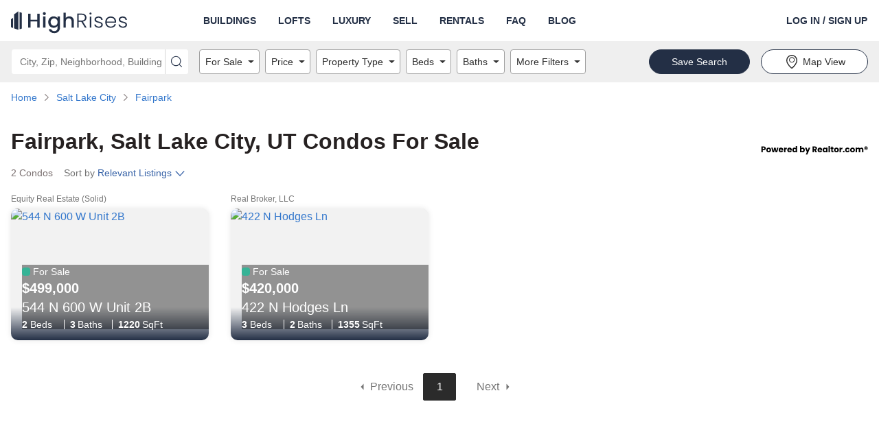

--- FILE ---
content_type: text/html; charset=utf-8
request_url: https://www.highrises.com/for-sale/fairpark_salt-lake-city_ut
body_size: 25138
content:
<!DOCTYPE html><html lang="en"><head><meta name="viewport" content="width=device-width"/><meta charSet="utf-8"/><link rel="apple-touch-icon" sizes="180x180" href="/apple-touch-icon.png"/><link rel="icon" type="image/png" sizes="32x32" href="/favicon-32x32.png"/><link rel="icon" type="image/png" sizes="16x16" href="/favicon-16x16.png"/><link rel="manifest" href="/manifest.json"/><link rel="mask-icon" href="/safari-pinned-tab.svg" color="#5BBAD5"/><link rel="shortcut icon" href="/favicon.ico"/><meta name="theme-color" content="#FFFFFF"/><title>Condos for Sale in Fairpark, Salt Lake City, UT | Highrises.com</title><meta name="description" content="Check out the 2 condo listings in Fairpark, Salt Lake City, UT. Connect with the perfect realtor to help you view and buy a condo in Fairpark, Salt Lake City, UT."/><link rel="canonical" href="https://www.highrises.com/for-sale/fairpark_salt-lake-city_ut"/><meta property="og:title" content="Condos for Sale in Fairpark, Salt Lake City, UT | Highrises.com"/><meta property="og:url" content="https://www.highrises.com/for-sale/fairpark_salt-lake-city_ut"/><meta property="og:description" content="Check out the 2 condo listings in Fairpark, Salt Lake City, UT. Connect with the perfect realtor to help you view and buy a condo in Fairpark, Salt Lake City, UT."/><meta property="og:type" content="website"/><meta property="og:image" content="https://ap.rdcpix.com/bc992fa3d290ced62855d6b050a8c615l-m1717286337s-w1024_h768_x2.jpg"/><meta property="og:image:width" content="1024"/><meta property="og:image:height" content="768"/><script type="application/ld+json">{"@context":"https://schema.org","@type":"BreadcrumbList","itemListElement":[{"@type":"ListItem","position":1,"item":{"@id":"https://www.highrises.com/","name":"Home"}},{"@type":"ListItem","position":2,"item":{"@id":"https://www.highrises.com/for-sale/salt-lake-city_ut","name":"Salt Lake City"}},{"@type":"ListItem","position":3,"item":{"@id":"https://www.highrises.com/for-sale/fairpark_salt-lake-city_ut","name":"Fairpark"}}]}</script><link rel="preload" as="image" href="https://ap.rdcpix.com/bc992fa3d290ced62855d6b050a8c615l-m1717286337od-w480_h360.webp" media="(max-width: 480px)"/><link rel="preload" as="image" href="https://ap.rdcpix.com/bc992fa3d290ced62855d6b050a8c615l-m1717286337od-w640_h480.webp" media="(min-width: 481px) and (max-width: 640px)"/><link rel="preload" as="image" href="https://ap.rdcpix.com/bc992fa3d290ced62855d6b050a8c615l-m1717286337od-w1024_h768.webp" media="(min-width: 641px)"/><meta name="next-head-count" content="21"/><link rel="preload" as="image" href="/logo-blue.svg"/><link rel="preconnect" crossorigin="crossorigin" href="ap.rdcpix.com"/><link rel="preconnect" crossorigin="crossorigin" href="https://ph.rdcpix.com/"/><noscript><link rel="stylesheet" data-href="https://fonts.googleapis.com/css2?family=Poppins:wght@400;700&amp;display=optional"/></noscript><script async="" src="https://assets.adobedtm.com/6809d1ba6f0c/9b9b55857e57/launch-b53007951017.min.js"></script><script async="" src="https://www.realtor.com/assets/tracking-sdk/directSend.js" product="highrises-web"></script><script async="" src="https://www.googletagmanager.com/gtag/js"></script><script>window.kxdl = { jy: '' }; window.rdcdl = window.kxdl;  window.rdcdl.globalholdout = { isEnabled: window?.__OPTIMIZELY_CACHE_ENTRIES__?.['EXP_GLOBAL_HOLDOUT-undefined-{}']?.isEnabled }; !function(n,e,i){if(!n){n=n||{},window.permutive=n,n.q=[],n.config=i||{},n.config.apiKey=e,n.config.environment=n.config.environment||'production';for(var o=['addon','identify','track','trigger','query','segment','segments','ready','on','once','user','consent'],r=0;r<o.length;r++){var t=o[r];n[t]=function(e){return function(){var i=Array.prototype.slice.call(arguments,0);n.q.push({functionName:e,arguments:i})}}(t)}}}(window.permutive,'2336e88c-2653-4e72-9d49-c562730fd85f',{});(function(g,o){g[o]=g[o]||function(){(g[o]['q']=g[o]['q']||[]).push(arguments)},g[o]['t']=1*new Date})(window,'_googCsa');</script><link rel="preload" href="https://securepubads.g.doubleclick.net/tag/js/gpt.js" as="script" fetchpriority="high"/><script data-testid="dfp" src="https://securepubads.g.doubleclick.net/tag/js/gpt.js" async="" fetchpriority="high"></script><link rel="preload" href="https://client.aps.amazon-adsystem.com/publisher.js" as="script" fetchpriority="high"/><script data-testid="amazon2" src="https://client.aps.amazon-adsystem.com/publisher.js" async="" fetchpriority="high"></script><script data-testid="doubleverify" src="https://pub.doubleverify.com/dvtag/21089637/DV1311094/pub.js" defer="" fetchpriority="auto"></script><script data-testid="adlightning" src="https://tagan.adlightning.com/realtor/op.js" defer="" fetchpriority="auto"></script><script>
              window.dataLayer = window.dataLayer || [];
              function gtag(){dataLayer.push(arguments);}
              gtag('js', new Date());
              gtag('config', 'UA-474497-1');
              gtag('config', 'AW-16713210617');
            </script><script async="" defer="" src="https://api.trustedform.com/trustedform.js?provide_referrer=false&amp;field=xxTrustedFormCertUrl&amp;l=1769625293066.2869&amp;invert_field_sensitivity=false"></script><noscript><img src="http://api.trustedform.com/ns.gif"/></noscript><link rel="preconnect" href="https://fonts.gstatic.com" crossorigin /><link rel="preload" href="https://www.highrises.com/highrises/0b7ed16/_next/static/css/27dd60d51720da8c.css" as="style"/><link rel="stylesheet" href="https://www.highrises.com/highrises/0b7ed16/_next/static/css/27dd60d51720da8c.css" data-n-g=""/><noscript data-n-css=""></noscript><script defer="" nomodule="" src="https://www.highrises.com/highrises/0b7ed16/_next/static/chunks/polyfills-5cd94c89d3acac5f.js"></script><script src="https://www.highrises.com/highrises/0b7ed16/_next/static/chunks/webpack-e5db015a756c00e2.js" defer=""></script><script src="https://www.highrises.com/highrises/0b7ed16/_next/static/chunks/framework-79bce4a3a540b080.js" defer=""></script><script src="https://www.highrises.com/highrises/0b7ed16/_next/static/chunks/main-b5ed02faa08cd6f8.js" defer=""></script><script src="https://www.highrises.com/highrises/0b7ed16/_next/static/chunks/pages/_app-f849a543de9a514a.js" defer=""></script><script src="https://www.highrises.com/highrises/0b7ed16/_next/static/chunks/e1a28df0-b02a53a51c0cdab8.js" defer=""></script><script src="https://www.highrises.com/highrises/0b7ed16/_next/static/chunks/f1470ddd-d93debe8c45fe136.js" defer=""></script><script src="https://www.highrises.com/highrises/0b7ed16/_next/static/chunks/a87f62e2-a4a4b2f95a6eeb7f.js" defer=""></script><script src="https://www.highrises.com/highrises/0b7ed16/_next/static/chunks/17f56ab7-1d62a201a686e52e.js" defer=""></script><script src="https://www.highrises.com/highrises/0b7ed16/_next/static/chunks/f791bcf7-2dff32cb04b140b7.js" defer=""></script><script src="https://www.highrises.com/highrises/0b7ed16/_next/static/chunks/6226402f-855d410696e01bb8.js" defer=""></script><script src="https://www.highrises.com/highrises/0b7ed16/_next/static/chunks/4c64a995-2cdbae5bc906acf3.js" defer=""></script><script src="https://www.highrises.com/highrises/0b7ed16/_next/static/chunks/2288-f8ab1eea59ccb5ff.js" defer=""></script><script src="https://www.highrises.com/highrises/0b7ed16/_next/static/chunks/3575-4632aeb5dce0e134.js" defer=""></script><script src="https://www.highrises.com/highrises/0b7ed16/_next/static/chunks/3253-3330d04032b67966.js" defer=""></script><script src="https://www.highrises.com/highrises/0b7ed16/_next/static/chunks/2415-50869e5cc20af50b.js" defer=""></script><script src="https://www.highrises.com/highrises/0b7ed16/_next/static/chunks/3965-51f08f3514763142.js" defer=""></script><script src="https://www.highrises.com/highrises/0b7ed16/_next/static/chunks/8555-702e1d28a11214fd.js" defer=""></script><script src="https://www.highrises.com/highrises/0b7ed16/_next/static/chunks/7204-6f1f002910239f4e.js" defer=""></script><script src="https://www.highrises.com/highrises/0b7ed16/_next/static/chunks/199-da2a678e41fe4899.js" defer=""></script><script src="https://www.highrises.com/highrises/0b7ed16/_next/static/chunks/2291-e509d0720cb4c293.js" defer=""></script><script src="https://www.highrises.com/highrises/0b7ed16/_next/static/chunks/6239-33521ddf55a128e1.js" defer=""></script><script src="https://www.highrises.com/highrises/0b7ed16/_next/static/chunks/448-e5eae8d87dd77a11.js" defer=""></script><script src="https://www.highrises.com/highrises/0b7ed16/_next/static/chunks/pages/%5Bstatus%5D/%5Blocation%5D-36f7442c4ed63ef8.js" defer=""></script><script src="https://www.highrises.com/highrises/0b7ed16/_next/static/X-AFajy6lLYDF1zWyVpSq/_buildManifest.js" defer=""></script><script src="https://www.highrises.com/highrises/0b7ed16/_next/static/X-AFajy6lLYDF1zWyVpSq/_ssgManifest.js" defer=""></script><script src="https://www.highrises.com/highrises/0b7ed16/_next/static/X-AFajy6lLYDF1zWyVpSq/_middlewareManifest.js" defer=""></script><style data-styled="" data-styled-version="5.3.11">.kPBVFW .label-wrapper{display:-webkit-box;display:-webkit-flex;display:-ms-flexbox;display:flex;-webkit-box-pack:justify;-webkit-justify-content:space-between;-ms-flex-pack:justify;justify-content:space-between;}/*!sc*/
.kPBVFW .required-text{color:#757575;font-size:12px;line-height:24px;margin-bottom:0;}/*!sc*/
.kPBVFW .cancel{position:absolute;z-index:1;top:0;right:2px;bottom:0;margin:5px 5px;padding:0 calc(1em - 5px);border-radius:4px;background-color:#ffffff;}/*!sc*/
.kPBVFW .input-wrapper{position:relative;display:-webkit-box;display:-webkit-flex;display:-ms-flexbox;display:flex;-webkit-flex-direction:column;-ms-flex-direction:column;flex-direction:column;justify-self:stretch;border-radius:4px;background-color:#FFFFFF;}/*!sc*/
.kPBVFW .input-wrapper .input{position:relative;z-index:1;height:56px;font-size:20px;outline:none;color:#2B2B2B;border:1px solid #A0A0A0;border-radius:4px;padding-right:56px;}/*!sc*/
.kPBVFW .input-wrapper .input:not([value='']){padding-right:2.5em;}/*!sc*/
.kPBVFW .input-wrapper .input:focus{outline:-webkit-focus-ring-color auto 1px;}/*!sc*/
.kPBVFW .input-wrapper .input:focus{outline:-webkit-focus-ring-color auto 1px;}/*!sc*/
.kPBVFW .input-wrapper .input:focus{outline:-webkit-focus-ring-color auto 1px;}/*!sc*/
.kPBVFW .input-wrapper .input:focus{outline:-webkit-focus-ring-color auto 1px;}/*!sc*/
.kPBVFW .input-wrapper .input.open{border-radius:4px 4px 0px 0px;border-bottom-color:transparent;border-bottom-right-radius:0;border-bottom-left-radius:0;}/*!sc*/
.kPBVFW .input-wrapper .input:disabled{background-color:#F2F2F2;cursor:not-allowed;}/*!sc*/
.kPBVFW .input-wrapper .input::-ms-clear{display:none;}/*!sc*/
.kPBVFW .helper-text{display:-webkit-box;display:-webkit-flex;display:-ms-flexbox;display:flex;color:#757575;font-size:12px;line-height:normal;margin:4px 0 0 0;}/*!sc*/
.kPBVFW .helper-text-error-icon{margin:0 8px 2px 0;font-size:12px !important;-webkit-flex-shrink:0;-ms-flex-negative:0;flex-shrink:0;}/*!sc*/
.kPBVFW .underlay{white-space:pre;position:absolute;top:0;bottom:0;opacity:1;left:17px;display:-webkit-box;display:-webkit-flex;display:-ms-flexbox;display:flex;-webkit-align-items:center;-webkit-box-align:center;-ms-flex-align:center;align-items:center;overflow:hidden;text-overflow:ellipsis;font-size:20px;color:#757575;max-width:90%;}/*!sc*/
.kPBVFW .underlay.exceed-width{opacity:0;}/*!sc*/
.kPBVFW .header-wrapper{padding-bottom:4px;}/*!sc*/
.kPBVFW .header-wrapper .header{font-weight:700;text-transform:uppercase;color:#2B2B2B;}/*!sc*/
.kPBVFW .no-results{display:inherit;padding:0.5em 1em;border-radius:2px;white-space:pre-wrap;}/*!sc*/
.kPBVFW .no-results-default{display:-webkit-box;display:-webkit-flex;display:-ms-flexbox;display:flex;color:#B81D22;}/*!sc*/
.kPBVFW .no-results-default .error-icon{-webkit-flex-shrink:0;-ms-flex-negative:0;flex-shrink:0;margin:2px 4px 0 0;}/*!sc*/
.kPBVFW .menu{display:block;position:absolute;top:56px;left:0;right:0;z-index:1000;margin:0;padding:0;background-color:inherit;list-style-type:none;font-size:14px;border:1px solid #A0A0A0;border-top:none;border-radius:4px;border-top-right-radius:0;border-top-left-radius:0;}/*!sc*/
.kPBVFW .menu .item{display:-webkit-box;display:-webkit-flex;display:-ms-flexbox;display:flex;-webkit-align-items:center;-webkit-box-align:center;-ms-flex-align:center;align-items:center;padding-left:16px;height:28px;white-space:nowrap;list-style-position:inside;overflow:hidden;text-overflow:ellipsis;color:#757575;cursor:pointer;}/*!sc*/
.kPBVFW .menu .item.highlighted{background-color:#F2F2F2;color:#2B2B2B;}/*!sc*/
data-styled.g1[id="Autocompletestyles__StyledAutocomplete-rui__sc-4r5dlz-0"]{content:"kPBVFW,"}/*!sc*/
.hhlWKi{text-align:inherit;color:#262121;font-weight:700;}/*!sc*/
.fUgpuB{text-align:inherit;color:#262121;font-weight:400;}/*!sc*/
.jKLnGp{text-align:inherit;color:#ffffff;font-weight:400;}/*!sc*/
.eYHOMK{text-align:inherit;color:#ffffff;font-weight:700;}/*!sc*/
.fqURjm{text-align:inherit;color:#262121;font-weight:400;padding-top:10px;margin-bottom:10px;}/*!sc*/
data-styled.g2[id="Text__StyledText-rui__sc-1j9ntoo-0"]{content:"hhlWKi,fUgpuB,jKLnGp,eYHOMK,fqURjm,"}/*!sc*/
.dpDjUR{font-size:14px;line-height:20px;}/*!sc*/
data-styled.g3[id="TypeInfo__StyledInfo-rui__m9gzjc-0"]{content:"dpDjUR,"}/*!sc*/
.gOFQyr{border:none;-webkit-box-flex:1;-webkit-flex-grow:1;-ms-flex-positive:1;flex-grow:1;height:40px;font-size:16px;font-weight:400;line-height:1.4;padding:0 16px;width:100%;background-color:transparent;}/*!sc*/
.gOFQyr[type='number']::-webkit-inner-spin-button,.gOFQyr[type='number']::-webkit-outer-spin-button{margin:0;}/*!sc*/
data-styled.g7[id="InputElement-rui__kzcwvy-0"]{content:"gOFQyr,"}/*!sc*/
.EsQRe{border:none;border-radius:0;cursor:pointer;display:inline-block;padding:0;position:relative;text-align:center;-webkit-transition:color 100ms cubic-bezier(0.5,0,0.2,1);transition:color 100ms cubic-bezier(0.5,0,0.2,1);vertical-align:top;background-color:transparent;color:#2B2B2B;}/*!sc*/
@media (hover:hover) and (pointer:fine){.EsQRe:hover{background-color:transparent;color:#757575;}}/*!sc*/
.EsQRe:focus{background-color:transparent;color:#757575;}/*!sc*/
.EsQRe:focus:not(:focus-visible){outline:none;}/*!sc*/
data-styled.g8[id="IconButtonstyles__StyledButton-rui__sc-17rbspu-0"]{content:"EsQRe,"}/*!sc*/
.kNSHMO{display:-webkit-box;display:-webkit-flex;display:-ms-flexbox;display:flex;-webkit-align-items:flex-start;-webkit-box-align:flex-start;-ms-flex-align:flex-start;align-items:flex-start;width:100%;max-width:100%;}/*!sc*/
.kNSHMO > div{-webkit-box-flex:1;-webkit-flex-grow:1;-ms-flex-positive:1;flex-grow:1;height:inherit;}/*!sc*/
.kNSHMO .input-wrapper{border-radius:4px 0 0 4px !important;height:inherit;}/*!sc*/
.kNSHMO .input-wrapper .input{border-radius:4px 0 0 4px;height:36px;font-size:14px;padding-right:28px;}/*!sc*/
.kNSHMO .input-wrapper .input.open{border-radius:4px 0 0 0;border-bottom:none;}/*!sc*/
.kNSHMO button{padding:0 0.5rem;}/*!sc*/
.kNSHMO button svg{font-size:16px !important;}/*!sc*/
.kNSHMO .underlay{font-size:14px;padding-right:28px;top:2px;}/*!sc*/
.kNSHMO .menu{top:36px;}/*!sc*/
.kNSHMO > button{height:36px;width:auto;border-radius:0 4px 4px 0;font-size:14px;padding:0 0.5rem;}/*!sc*/
data-styled.g11[id="AutocompleteInputGroupstyles__StyledAutocompleteInputGroup-rui__ocgxaa-0"]{content:"kNSHMO,"}/*!sc*/
.dOtdPV{display:-webkit-inline-box;display:-webkit-inline-flex;display:-ms-inline-flexbox;display:inline-flex;-webkit-align-items:center;-webkit-box-align:center;-ms-flex-align:center;align-items:center;-webkit-box-pack:center;-webkit-justify-content:center;-ms-flex-pack:center;justify-content:center;touch-action:manipulation;background-image:none;white-space:nowrap;-webkit-user-select:none;-moz-user-select:none;-ms-user-select:none;user-select:none;line-height:1;cursor:pointer;-webkit-transition:background-color 100ms cubic-bezier(0.5,0,0.2,1),color 100ms cubic-bezier(0.5,0,0.2,1),border-color 100ms cubic-bezier(0.5,0,0.2,1);transition:background-color 100ms cubic-bezier(0.5,0,0.2,1),color 100ms cubic-bezier(0.5,0,0.2,1),border-color 100ms cubic-bezier(0.5,0,0.2,1);position:static;vertical-align:inherit;font-size:inherit;height:auto;-webkit-text-decoration:underline;text-decoration:underline;border-radius:0;border:0;padding:0;font-weight:inherit;margin-bottom:5px;color:#1E61D9;background-color:transparent;border-color:transparent;}/*!sc*/
.dOtdPV.disabled{cursor:not-allowed;}/*!sc*/
.dOtdPV false @media (hover:hover) and (pointer:fine):hover{-webkit-text-decoration:underline;text-decoration:underline;}/*!sc*/
.dOtdPV:focus{-webkit-text-decoration:underline;text-decoration:underline;}/*!sc*/
.dOtdPV:focus:not(:focus-visible){outline:none;}/*!sc*/
@media (hover:hover) and (pointer:fine){.dOtdPV:hover{color:#15459A;background-color:transparent;border-color:transparent;}}/*!sc*/
.dOtdPV:focus{color:#1E61D9;}/*!sc*/
.dOtdPV:active{color:#15459A;background-color:transparent;border-color:transparent;}/*!sc*/
.dOtdPV.disabled{color:#A0A0A0;background-color:transparent;border-color:transparent;}/*!sc*/
data-styled.g12[id="base__StyledAnchor-rui__ermeke-0"]{content:"dOtdPV,"}/*!sc*/
.bqNNeM{display:-webkit-inline-box;display:-webkit-inline-flex;display:-ms-inline-flexbox;display:inline-flex;-webkit-align-items:center;-webkit-box-align:center;-ms-flex-align:center;align-items:center;-webkit-box-pack:center;-webkit-justify-content:center;-ms-flex-pack:center;justify-content:center;touch-action:manipulation;background-image:none;white-space:nowrap;-webkit-user-select:none;-moz-user-select:none;-ms-user-select:none;user-select:none;line-height:1;cursor:pointer;-webkit-transition:background-color 100ms cubic-bezier(0.5,0,0.2,1),color 100ms cubic-bezier(0.5,0,0.2,1),border-color 100ms cubic-bezier(0.5,0,0.2,1);transition:background-color 100ms cubic-bezier(0.5,0,0.2,1),color 100ms cubic-bezier(0.5,0,0.2,1),border-color 100ms cubic-bezier(0.5,0,0.2,1);position:static;vertical-align:middle;font-size:14px;border-radius:36px;border:1px solid transparent;height:36px;-webkit-text-decoration:none;text-decoration:none;text-align:center;border-radius:0;border:0;padding:0;font-weight:700;color:#2B2B2B;background-color:transparent;border-color:transparent;}/*!sc*/
.bqNNeM.disabled{cursor:not-allowed;}/*!sc*/
.bqNNeM false @media (hover:hover) and (pointer:fine):hover{-webkit-text-decoration:underline;text-decoration:underline;}/*!sc*/
.bqNNeM:focus{-webkit-text-decoration:underline;text-decoration:underline;}/*!sc*/
.bqNNeM:focus:not(:focus-visible){outline:none;}/*!sc*/
@media (hover:hover) and (pointer:fine){.bqNNeM:hover{color:#757575;background-color:transparent;border-color:transparent;}}/*!sc*/
.bqNNeM:focus{color:#2B2B2B;}/*!sc*/
.bqNNeM:active{color:#757575;background-color:transparent;border-color:transparent;}/*!sc*/
.bqNNeM.disabled{color:#A0A0A0;background-color:transparent;border-color:transparent;}/*!sc*/
.bUHEnL{display:-webkit-inline-box;display:-webkit-inline-flex;display:-ms-inline-flexbox;display:inline-flex;-webkit-align-items:center;-webkit-box-align:center;-ms-flex-align:center;align-items:center;-webkit-box-pack:center;-webkit-justify-content:center;-ms-flex-pack:center;justify-content:center;touch-action:manipulation;background-image:none;white-space:nowrap;-webkit-user-select:none;-moz-user-select:none;-ms-user-select:none;user-select:none;line-height:1;cursor:pointer;-webkit-transition:background-color 100ms cubic-bezier(0.5,0,0.2,1),color 100ms cubic-bezier(0.5,0,0.2,1),border-color 100ms cubic-bezier(0.5,0,0.2,1);transition:background-color 100ms cubic-bezier(0.5,0,0.2,1),color 100ms cubic-bezier(0.5,0,0.2,1),border-color 100ms cubic-bezier(0.5,0,0.2,1);position:static;vertical-align:middle;font-size:14px;border-radius:36px;border:1px solid transparent;height:36px;-webkit-text-decoration:none;text-decoration:none;text-align:center;padding:0 32px;font-weight:400;color:#2B2B2B;background-color:#FFFFFF;border-color:#232F45;}/*!sc*/
.bUHEnL.disabled{cursor:not-allowed;}/*!sc*/
@media (hover:hover) and (pointer:fine){.bUHEnL:hover{-webkit-text-decoration:none;text-decoration:none;}}/*!sc*/
.bUHEnL:focus{-webkit-text-decoration:none;text-decoration:none;}/*!sc*/
.bUHEnL:focus:not(:focus-visible){outline:none;}/*!sc*/
@media (hover:hover) and (pointer:fine){.bUHEnL:hover{color:#2B2B2B;background-color:#ffffff;border-color:#232F45;}}/*!sc*/
.bUHEnL:focus{color:#2B2B2B;}/*!sc*/
.bUHEnL:active{color:#2B2B2B;background-color:#ffffff;border-color:#232F45;}/*!sc*/
.bUHEnL.disabled{color:#757575;background-color:#A0A0A0;border-color:#A0A0A0;}/*!sc*/
.ekvCuT{display:-webkit-inline-box;display:-webkit-inline-flex;display:-ms-inline-flexbox;display:inline-flex;-webkit-align-items:center;-webkit-box-align:center;-ms-flex-align:center;align-items:center;-webkit-box-pack:center;-webkit-justify-content:center;-ms-flex-pack:center;justify-content:center;touch-action:manipulation;background-image:none;white-space:nowrap;-webkit-user-select:none;-moz-user-select:none;-ms-user-select:none;user-select:none;line-height:1;cursor:pointer;-webkit-transition:background-color 100ms cubic-bezier(0.5,0,0.2,1),color 100ms cubic-bezier(0.5,0,0.2,1),border-color 100ms cubic-bezier(0.5,0,0.2,1);transition:background-color 100ms cubic-bezier(0.5,0,0.2,1),color 100ms cubic-bezier(0.5,0,0.2,1),border-color 100ms cubic-bezier(0.5,0,0.2,1);position:static;vertical-align:middle;font-size:14px;border-radius:36px;border:1px solid transparent;height:36px;-webkit-text-decoration:none;text-decoration:none;text-align:center;padding:0 32px;font-weight:400;color:#FFFFFF;background-color:#232F45;border-color:#232F45;}/*!sc*/
.ekvCuT.disabled{cursor:not-allowed;}/*!sc*/
@media (hover:hover) and (pointer:fine){.ekvCuT:hover{-webkit-text-decoration:none;text-decoration:none;}}/*!sc*/
.ekvCuT:focus{-webkit-text-decoration:none;text-decoration:none;}/*!sc*/
.ekvCuT:focus:not(:focus-visible){outline:none;}/*!sc*/
@media (hover:hover) and (pointer:fine){.ekvCuT:hover{color:#FFFFFF;background-color:#0b4599;border-color:#0b4599;}}/*!sc*/
.ekvCuT:focus{color:#FFFFFF;}/*!sc*/
.ekvCuT:active{color:#FFFFFF;background-color:#0b4599;border-color:#0b4599;}/*!sc*/
.ekvCuT.disabled{color:#757575;background-color:#DFDFDF;border-color:#DFDFDF;}/*!sc*/
.kQFjM{display:-webkit-box;display:-webkit-flex;display:-ms-flexbox;display:flex;-webkit-align-items:center;-webkit-box-align:center;-ms-flex-align:center;align-items:center;-webkit-box-pack:center;-webkit-justify-content:center;-ms-flex-pack:center;justify-content:center;touch-action:manipulation;background-image:none;white-space:nowrap;-webkit-user-select:none;-moz-user-select:none;-ms-user-select:none;user-select:none;line-height:1;cursor:pointer;-webkit-transition:background-color 100ms cubic-bezier(0.5,0,0.2,1),color 100ms cubic-bezier(0.5,0,0.2,1),border-color 100ms cubic-bezier(0.5,0,0.2,1);transition:background-color 100ms cubic-bezier(0.5,0,0.2,1),color 100ms cubic-bezier(0.5,0,0.2,1),border-color 100ms cubic-bezier(0.5,0,0.2,1);position:static;vertical-align:middle;font-size:14px;border-radius:36px;border:1px solid transparent;height:36px;-webkit-text-decoration:none;text-decoration:none;text-align:center;padding:0 32px;font-weight:400;width:100%;color:#FFFFFF;background-color:#232F45;border-color:#232F45;}/*!sc*/
.kQFjM.disabled{cursor:not-allowed;}/*!sc*/
@media (hover:hover) and (pointer:fine){.kQFjM:hover{-webkit-text-decoration:none;text-decoration:none;}}/*!sc*/
.kQFjM:focus{-webkit-text-decoration:none;text-decoration:none;}/*!sc*/
.kQFjM:focus:not(:focus-visible){outline:none;}/*!sc*/
@media (hover:hover) and (pointer:fine){.kQFjM:hover{color:#FFFFFF;background-color:#0b4599;border-color:#0b4599;}}/*!sc*/
.kQFjM:focus{color:#FFFFFF;}/*!sc*/
.kQFjM:active{color:#FFFFFF;background-color:#0b4599;border-color:#0b4599;}/*!sc*/
.kQFjM.disabled{color:#757575;background-color:#DFDFDF;border-color:#DFDFDF;}/*!sc*/
.UvhXA{display:-webkit-box;display:-webkit-flex;display:-ms-flexbox;display:flex;-webkit-align-items:center;-webkit-box-align:center;-ms-flex-align:center;align-items:center;-webkit-box-pack:center;-webkit-justify-content:center;-ms-flex-pack:center;justify-content:center;touch-action:manipulation;background-image:none;white-space:nowrap;-webkit-user-select:none;-moz-user-select:none;-ms-user-select:none;user-select:none;line-height:1;cursor:pointer;-webkit-transition:background-color 100ms cubic-bezier(0.5,0,0.2,1),color 100ms cubic-bezier(0.5,0,0.2,1),border-color 100ms cubic-bezier(0.5,0,0.2,1);transition:background-color 100ms cubic-bezier(0.5,0,0.2,1),color 100ms cubic-bezier(0.5,0,0.2,1),border-color 100ms cubic-bezier(0.5,0,0.2,1);position:static;vertical-align:middle;font-size:14px;border-radius:36px;border:1px solid transparent;height:36px;-webkit-text-decoration:none;text-decoration:none;text-align:center;padding:0 32px;font-weight:400;width:100%;color:#2B2B2B;background-color:#FFFFFF;border-color:#232F45;}/*!sc*/
.UvhXA.disabled{cursor:not-allowed;}/*!sc*/
@media (hover:hover) and (pointer:fine){.UvhXA:hover{-webkit-text-decoration:none;text-decoration:none;}}/*!sc*/
.UvhXA:focus{-webkit-text-decoration:none;text-decoration:none;}/*!sc*/
.UvhXA:focus:not(:focus-visible){outline:none;}/*!sc*/
@media (hover:hover) and (pointer:fine){.UvhXA:hover{color:#2B2B2B;background-color:#ffffff;border-color:#232F45;}}/*!sc*/
.UvhXA:focus{color:#2B2B2B;}/*!sc*/
.UvhXA:active{color:#2B2B2B;background-color:#ffffff;border-color:#232F45;}/*!sc*/
.UvhXA.disabled{color:#757575;background-color:#A0A0A0;border-color:#A0A0A0;}/*!sc*/
data-styled.g13[id="base__StyledButton-rui__ermeke-1"]{content:"bqNNeM,bUHEnL,ekvCuT,kQFjM,UvhXA,"}/*!sc*/
.jENhIL{margin-right:4px;}/*!sc*/
data-styled.g14[id="base__StyledIcon-rui__ermeke-2"]{content:"jENhIL,"}/*!sc*/
.hQOfjV{width:100%;margin-right:auto;margin-left:auto;padding-left:16px;padding-right:16px;}/*!sc*/
@media (min-width:768px){.hQOfjV{max-width:768px;width:100%;}}/*!sc*/
@media (min-width:996px){.hQOfjV{max-width:992px;width:100%;}}/*!sc*/
@media (min-width:1280px){.hQOfjV{max-width:1288px;width:100%;}}/*!sc*/
.hQOfjV::before,.hQOfjV::after{content:' ';display:table;}/*!sc*/
.eRDIWS{width:100%;margin-right:auto;margin-left:auto;display:-webkit-box;display:-webkit-flex;display:-ms-flexbox;display:flex;padding-left:16px;padding-right:16px;}/*!sc*/
.eRDIWS::before,.eRDIWS::after{content:' ';display:table;}/*!sc*/
.bFsRqB{width:100%;margin-right:auto;margin-left:auto;padding-left:16px;padding-right:16px;margin-top:10px;}/*!sc*/
.bFsRqB::before,.bFsRqB::after{content:' ';display:table;}/*!sc*/
.Thppi{width:100%;margin-right:auto;margin-left:auto;padding-left:16px;padding-right:16px;margin-top:32px;margin-bottom:32px;}/*!sc*/
.Thppi::before,.Thppi::after{content:' ';display:table;}/*!sc*/
.gLIopl{width:100%;margin-right:auto;margin-left:auto;padding-left:16px;padding-right:16px;margin-top:32px;margin-bottom:32px;}/*!sc*/
@media (min-width:768px){.gLIopl{max-width:768px;width:100%;}}/*!sc*/
@media (min-width:996px){.gLIopl{max-width:992px;width:100%;}}/*!sc*/
@media (min-width:1280px){.gLIopl{max-width:1288px;width:100%;}}/*!sc*/
.gLIopl::before,.gLIopl::after{content:' ';display:table;}/*!sc*/
.kRpZMO{width:100%;margin-right:auto;margin-left:auto;padding-left:16px;padding-right:16px;margin-top:90px;}/*!sc*/
@media (min-width:768px){.kRpZMO{max-width:768px;width:100%;}}/*!sc*/
@media (min-width:996px){.kRpZMO{max-width:992px;width:100%;}}/*!sc*/
@media (min-width:1280px){.kRpZMO{max-width:1288px;width:100%;}}/*!sc*/
.kRpZMO::before,.kRpZMO::after{content:' ';display:table;}/*!sc*/
.csKubd{width:100%;margin-right:auto;margin-left:auto;padding-left:16px;padding-right:16px;margin-top:90px;margin-bottom:90px;}/*!sc*/
@media (min-width:768px){.csKubd{max-width:768px;width:100%;}}/*!sc*/
@media (min-width:996px){.csKubd{max-width:992px;width:100%;}}/*!sc*/
@media (min-width:1280px){.csKubd{max-width:1288px;width:100%;}}/*!sc*/
.csKubd::before,.csKubd::after{content:' ';display:table;}/*!sc*/
data-styled.g18[id="Containerstyles__StyledContainer-rui__q3yf4x-0"]{content:"hQOfjV,eRDIWS,bFsRqB,Thppi,gLIopl,kRpZMO,csKubd,"}/*!sc*/
.kkJBdP{box-sizing:border-box;padding-left:16px;padding-right:16px;position:relative;width:100%;-webkit-flex:0 0 100%;-ms-flex:0 0 100%;flex:0 0 100%;max-width:100%;}/*!sc*/
@media (min-width:768px){}/*!sc*/
@media (min-width:996px){}/*!sc*/
@media (min-width:1280px){}/*!sc*/
.cikSBb{box-sizing:border-box;padding-left:16px;padding-right:16px;position:relative;width:100%;-webkit-flex:0 0 100%;-ms-flex:0 0 100%;flex:0 0 100%;max-width:100%;}/*!sc*/
@media (min-width:768px){.cikSBb{-webkit-flex:0 0 100%;-ms-flex:0 0 100%;flex:0 0 100%;max-width:100%;}}/*!sc*/
@media (min-width:996px){.cikSBb{-webkit-flex:0 0 33.33333333333333%;-ms-flex:0 0 33.33333333333333%;flex:0 0 33.33333333333333%;max-width:33.33333333333333%;}}/*!sc*/
@media (min-width:1280px){.cikSBb{-webkit-flex:0 0 25%;-ms-flex:0 0 25%;flex:0 0 25%;max-width:25%;}}/*!sc*/
.iBOEPj{box-sizing:border-box;padding-left:16px;padding-right:16px;position:relative;width:100%;-webkit-flex:0 0 50%;-ms-flex:0 0 50%;flex:0 0 50%;max-width:50%;}/*!sc*/
@media (min-width:768px){.iBOEPj{-webkit-flex:0 0 50%;-ms-flex:0 0 50%;flex:0 0 50%;max-width:50%;}}/*!sc*/
@media (min-width:996px){.iBOEPj{-webkit-flex:0 0 33.33333333333333%;-ms-flex:0 0 33.33333333333333%;flex:0 0 33.33333333333333%;max-width:33.33333333333333%;}}/*!sc*/
@media (min-width:1280px){.iBOEPj{-webkit-flex:0 0 25%;-ms-flex:0 0 25%;flex:0 0 25%;max-width:25%;}}/*!sc*/
.hWjDlr{box-sizing:border-box;padding-left:16px;padding-right:16px;position:relative;width:100%;-webkit-flex:0 0 100%;-ms-flex:0 0 100%;flex:0 0 100%;max-width:100%;}/*!sc*/
@media (min-width:768px){.hWjDlr{-webkit-flex:0 0 50%;-ms-flex:0 0 50%;flex:0 0 50%;max-width:50%;}}/*!sc*/
@media (min-width:996px){.hWjDlr{-webkit-flex:0 0 50%;-ms-flex:0 0 50%;flex:0 0 50%;max-width:50%;}}/*!sc*/
@media (min-width:1280px){.hWjDlr{-webkit-flex:0 0 25%;-ms-flex:0 0 25%;flex:0 0 25%;max-width:25%;}}/*!sc*/
data-styled.g19[id="Col__StyledCol-rui__sc-1aq27yt-0"]{content:"kkJBdP,cikSBb,iBOEPj,hWjDlr,"}/*!sc*/
.fKddLC{box-sizing:border-box;display:-webkit-box;display:-webkit-flex;display:-ms-flexbox;display:flex;-webkit-flex-wrap:wrap;-ms-flex-wrap:wrap;flex-wrap:wrap;list-style:none;margin-right:-16px;margin-left:-16px;}/*!sc*/
data-styled.g20[id="Row__StyledRow-rui__sc-1ys7745-0"]{content:"fKddLC,"}/*!sc*/
.jMFxkp{cursor:pointer;display:inline-block;width:100%;white-space:nowrap;overflow:hidden;text-overflow:ellipsis;background-color:transparent;background-image:none;box-shadow:none;-webkit-appearance:none;-moz-appearance:none;appearance:none;padding:5px 32px 5px 8px;font-size:16px;border:1px solid #A0A0A0;border-radius:4px;min-height:40px;-webkit-transition:border-color 100ms cubic-bezier(0.5,0,0.2,1);transition:border-color 100ms cubic-bezier(0.5,0,0.2,1);background-color:#FFFFFF;}/*!sc*/
.jMFxkp:focus:-moz-focusring{color:transparent;text-shadow:0 0 0 #000;}/*!sc*/
.jMFxkp:focus::-ms-value{color:inherit;background:#fff;}/*!sc*/
@media (hover:hover) and (pointer:fine){.jMFxkp:hover,.jMFxkp:active:not(:focus-visible){outline:none;}}/*!sc*/
.jMFxkp::-ms-expand{display:none;}/*!sc*/
@-moz-document url-prefix(){.jMFxkp{text-indent:0.01px;text-overflow:'';padding-right:1rem;}.jMFxkp option{background-color:#fff !important;}}/*!sc*/
data-styled.g53[id="Selectstyles__StyledSelectElement-rui__p1u3do-0"]{content:"jMFxkp,"}/*!sc*/
.iQQVws{position:relative;display:-webkit-box;display:-webkit-flex;display:-ms-flexbox;display:flex;-webkit-box-flex:1;-webkit-flex-grow:1;-ms-flex-positive:1;flex-grow:1;width:100%;}/*!sc*/
.iQQVws:after{position:absolute;top:50%;right:1.25rem;display:inline-block;content:'';width:0;height:0;margin-top:-0.15rem;pointer-events:none;border-top:4px solid #2B2B2B;border-right:4px solid transparent;border-bottom:4px solid transparent;border-left:4px solid transparent;}/*!sc*/
data-styled.g54[id="Selectstyles__StyledSelectGroup-rui__p1u3do-1"]{content:"iQQVws,"}/*!sc*/
.gfBMby{background:transparent;background-image:none;border:none;font:inherit;line-height:1;margin:0;overflow:visible;padding:0;-webkit-align-items:center;-webkit-box-align:center;-ms-flex-align:center;align-items:center;color:#1E61D9;cursor:pointer;display:-webkit-inline-box;display:-webkit-inline-flex;display:-ms-inline-flexbox;display:inline-flex;font-size:12px;font-weight:700;text-transform:uppercase;}/*!sc*/
@media (hover:hover) and (pointer:fine){.gfBMby:hover{-webkit-text-decoration:underline;text-decoration:underline;}}/*!sc*/
.gfBMby:focus:not(:focus-visible){outline:none;}/*!sc*/
data-styled.g69[id="ControlLinkstyles__StyledButton-rui__sruhcv-1"]{content:"gfBMby,"}/*!sc*/
.jMuBAF ul{list-style:none;padding:0;margin:0;}/*!sc*/
.jMuBAF li{display:inline-block;color:#7b7171;font-size:14px;}/*!sc*/
.jMuBAF .breadcrumb-divider{font-size:12px !important;margin:0 8px;}/*!sc*/
data-styled.g70[id="Breadcrumbsstyles__StyledBreadcrumbs-rui__sc-1n6s6l0-0"]{content:"jMuBAF,"}/*!sc*/
.fXvUqN{display:-webkit-box;display:-webkit-flex;display:-ms-flexbox;display:flex;-webkit-align-items:center;-webkit-box-align:center;-ms-flex-align:center;align-items:center;}/*!sc*/
.fXvUqN .badge{border-radius:4px;height:12px;width:12px;background-color:#36B396;margin-right:4px;}/*!sc*/
.fXvUqN .message{display:-webkit-box;display:-webkit-flex;display:-ms-flexbox;display:flex;-webkit-align-items:center;-webkit-box-align:center;-ms-flex-align:center;align-items:center;}/*!sc*/
data-styled.g72[id="StatusBadgestyles__StyledStatusBadge-rui__sc-1wog16p-0"]{content:"fXvUqN,"}/*!sc*/
.dmwnal{font-size:10px;line-height:16px;}/*!sc*/
data-styled.g81[id="TypeLegal__StyledLegal-rui__fly8zx-0"]{content:"dmwnal,"}/*!sc*/
@media (min-width:768px){.gbuYlh{font-size:32px;line-height:40px;}}/*!sc*/
@media (max-width:767px){.gbuYlh{font-size:24px;line-height:32px;}}/*!sc*/
data-styled.g83[id="TypeDisplayLarge__StyledDisplayLarge-rui__sc-6n0m70-0"]{content:"gbuYlh,"}/*!sc*/
@media (min-width:768px){.ePOWGC{font-size:24px;line-height:32px;}}/*!sc*/
@media (max-width:767px){.ePOWGC{font-size:20px;line-height:28px;}}/*!sc*/
data-styled.g84[id="TypeDisplayMedium__StyledDisplayMedium-rui__p7jz6l-0"]{content:"ePOWGC,"}/*!sc*/
@media (min-width:768px){.knUuzv{font-size:20px;line-height:28px;}}/*!sc*/
@media (max-width:767px){.knUuzv{font-size:16px;line-height:24px;}}/*!sc*/
data-styled.g85[id="TypeDisplaySmall__StyledDisplaySmall-rui__wbiuo8-0"]{content:"knUuzv,"}/*!sc*/
.cozvDT{background-color:#F2F2F2;overflow:hidden;position:relative;}/*!sc*/
.dElvrG{background-color:#3964a8;overflow:hidden;position:relative;}/*!sc*/
data-styled.g87[id="CardMediastyles__StyledCardMedia-rui__sc-1thsg0j-0"]{content:"cozvDT,dElvrG,"}/*!sc*/
.lsLZs{height:0;padding-bottom:66.666%;width:100%;}/*!sc*/
.lsLZs img{position:absolute;width:100%;height:100%;object-fit:cover;}/*!sc*/
.hpUHgj{height:0;padding-bottom:135%;width:100%;}/*!sc*/
.hpUHgj img{position:absolute;width:100%;height:100%;object-fit:cover;}/*!sc*/
.fxqUib{height:0;padding-bottom:25%;width:100%;}/*!sc*/
.fxqUib img{position:absolute;width:100%;height:100%;object-fit:cover;}/*!sc*/
data-styled.g88[id="CardMediastyles__StyledAspectRatioContent-rui__sc-1thsg0j-1"]{content:"lsLZs,hpUHgj,fxqUib,"}/*!sc*/
.ekSBeD{position:relative;background-color:#efefef;border-radius:10px;overflow:hidden;box-shadow:0 0 8px rgba(0,0,0,0.1);}/*!sc*/
@media (min-width:768px) and (hover:hover) and (pointer:fine){.ekSBeD:hover{box-shadow:0 0 8px rgba(0,0,0,0.2);}}/*!sc*/
.ekSBeD:focus-within{outline:5px auto Highlight;outline:5px auto -webkit-focus-ring-color;outline-offset:1px;}/*!sc*/
data-styled.g90[id="Cardstyles__StyledCard-rui__sc-6oh8yg-0"]{content:"ekSBeD,"}/*!sc*/
.esSkgb{font-size:12px;color:#757575;margin-bottom:2px;position:relative;}/*!sc*/
data-styled.g105[id="CardTitle__StyledCardTitle-rui__sc-17n3iwg-0"]{content:"esSkgb,"}/*!sc*/
.bTioAx{color:#fff;height:100%;left:0;pointer-events:none;position:absolute;top:0;width:100%;}/*!sc*/
.bTioAx:before{display:block;content:'';position:absolute;left:0;bottom:0;height:40%;width:100%;pointer-events:none;background-image:linear-gradient (to top,rgba(0,0,0,0.5) 0%,rgba(0,0,0,0) 100%);}/*!sc*/
data-styled.g106[id="CardMediaOverlaystyles__StyledCardMediaOverlay-rui__sc-1luw80z-0"]{content:"bTioAx,"}/*!sc*/
.cDMRFd{-webkit-align-items:flex-end;-webkit-box-align:flex-end;-ms-flex-align:flex-end;align-items:flex-end;bottom:0;display:-webkit-box;display:-webkit-flex;display:-ms-flexbox;display:flex;pointer-events:none;position:absolute;width:100%;}/*!sc*/
data-styled.g108[id="CardMediaOverlaystyles__StyledBottomComponents-rui__sc-1luw80z-2"]{content:"cDMRFd,"}/*!sc*/
.fAXdvz{-webkit-box-flex:1;-webkit-flex-grow:1;-ms-flex-positive:1;flex-grow:1;margin-left:16px;margin-top:16px;margin-bottom:16px;pointer-events:none;}/*!sc*/
data-styled.g109[id="CardMediaOverlaystyles__StyledLeftCol-rui__sc-1luw80z-3"]{content:"fAXdvz,"}/*!sc*/
.ieyRFR{height:0px;overflow:hidden;-webkit-transition:all 0ms cubic-bezier(0.5,0,0.2,1);transition:all 0ms cubic-bezier(0.5,0,0.2,1);visibility:hidden;width:100%;}/*!sc*/
data-styled.g117[id="Collapsestyles__StyledContainer-rui__sc-162iehx-0"]{content:"ieyRFR,"}/*!sc*/
.byUmvs{-webkit-align-items:center;-webkit-box-align:center;-ms-flex-align:center;align-items:center;background-color:transparent;display:-webkit-box;display:-webkit-flex;display:-ms-flexbox;display:flex;-webkit-box-pack:center;-webkit-justify-content:center;-ms-flex-pack:center;justify-content:center;height:100%;width:100%;}/*!sc*/
data-styled.g128[id="LazyPicturestyles__StyledBgDiv-rui__mf4y2d-1"]{content:"byUmvs,"}/*!sc*/
.ftyicE{-webkit-flex-wrap:wrap;-ms-flex-wrap:wrap;flex-wrap:wrap;padding:1px;position:relative;display:-webkit-box;display:-webkit-flex;display:-ms-flexbox;display:flex;}/*!sc*/
data-styled.g137[id="Nav__StyledNav-rui__ilz65z-0"]{content:"ftyicE,"}/*!sc*/
.lbcQyR{display:-webkit-inline-box;display:-webkit-inline-flex;display:-ms-inline-flexbox;display:inline-flex;-webkit-align-items:center;-webkit-box-align:center;-ms-flex-align:center;align-items:center;-webkit-text-decoration:none;text-decoration:none;font-size:14px;height:100%;padding:16px;position:relative;cursor:pointer;-webkit-transition:color 100ms cubic-bezier(0.5,0,0.2,1),border-color 100ms cubic-bezier(0.5,0,0.2,1);transition:color 100ms cubic-bezier(0.5,0,0.2,1),border-color 100ms cubic-bezier(0.5,0,0.2,1);color:#232F45;font-weight:bold;}/*!sc*/
.lbcQyR::before{content:'';position:absolute;bottom:0;left:0;width:100%;border-bottom-style:solid;border-bottom-width:3px;-webkit-transition:color 100ms cubic-bezier(0.5,0,0.2,1),border-color 100ms cubic-bezier(0.5,0,0.2,1);transition:color 100ms cubic-bezier(0.5,0,0.2,1),border-color 100ms cubic-bezier(0.5,0,0.2,1);}/*!sc*/
@media (hover:hover) and (pointer:fine){.lbcQyR:hover{-webkit-text-decoration:none;text-decoration:none;}}/*!sc*/
.lbcQyR:focus{-webkit-text-decoration:none;text-decoration:none;}/*!sc*/
.lbcQyR:focus:not(:focus-visible){outline:none;}/*!sc*/
.lbcQyR:active{-webkit-text-decoration:none;text-decoration:none;}/*!sc*/
.lbcQyR::before{border-color:transparent;}/*!sc*/
@media (hover:hover) and (pointer:fine){.lbcQyR:hover{color:#232F45;}.lbcQyR:hover::before{border-color:#232F45;}}/*!sc*/
.lbcQyR:focus{color:#232F45;}/*!sc*/
.lbcQyR:focus::before{border-color:#232F45;}/*!sc*/
.lbcQyR:active{color:#232F45;}/*!sc*/
.lbcQyR:active::before{border-color:#232F45;}/*!sc*/
.lbcQyR[disabled]{color:#757575;}/*!sc*/
.lbcQyR[disabled]::before{border-color:transparent;}/*!sc*/
data-styled.g139[id="base__StyledNavLink-rui__sc-1n9381n-0"]{content:"lbcQyR,"}/*!sc*/
.hDTwKl{-webkit-align-items:center;-webkit-box-align:center;-ms-flex-align:center;align-items:center;color:#ffffff;display:-webkit-inline-box;display:-webkit-inline-flex;display:-ms-inline-flexbox;display:inline-flex;-webkit-flex:100% 0 0;-ms-flex:100% 0 0;flex:100% 0 0;font-size:16px;font-weight:700;max-width:100%;cursor:pointer;}/*!sc*/
@media (hover:hover) and (pointer:fine){.hDTwKl:hover,.hDTwKl:active,.hDTwKl:focus{color:#000000;-webkit-text-decoration:none;text-decoration:none;}}/*!sc*/
@media (min-width:768px){.hDTwKl{font-size:20px;}}/*!sc*/
data-styled.g143[id="NavbarBrand__StyledNavbarBrand-rui__sc-6191ln-0"]{content:"hDTwKl,"}/*!sc*/
@media (max-width:995px){.cXpgvf{left:-100%;background-color:#efefef;border-right:1px solid #CACACA;height:100%;max-width:100%;overflow-y:auto;position:fixed;top:0;-webkit-transition:all 300ms cubic-bezier(0,0,0.14,1);transition:all 300ms cubic-bezier(0,0,0.14,1);width:0;z-index:1035;}}/*!sc*/
data-styled.g144[id="NavbarCollapsestyles__StyledNavbarCollapse-rui__rmdjsw-0"]{content:"cXpgvf,"}/*!sc*/
.jQKIFP{opacity:0;pointer-events:none;display:block;position:fixed;top:0;left:0;height:100%;width:100%;z-index:1025;-webkit-transition:all 300ms cubic-bezier(0,0,0.14,1);transition:all 300ms cubic-bezier(0,0,0.14,1);}/*!sc*/
data-styled.g145[id="NavbarCollapseOverlay__StyledNavbarCollapseOverlay-rui__l1x4eq-0"]{content:"jQKIFP,"}/*!sc*/
.jZGcsM{display:-webkit-box;display:-webkit-flex;display:-ms-flexbox;display:flex;height:50px;background-color:#FFFFFF;position:relative;}/*!sc*/
.jZGcsM.jZGcsM:before{content:'';position:absolute;left:0;width:100%;bottom:0;border-bottom:1px solid #CACACA;}/*!sc*/
.jZGcsM >.Containerstyles__StyledContainer-rui__q3yf4x-0{display:-webkit-box;display:-webkit-flex;display:-ms-flexbox;display:flex;}/*!sc*/
.jZGcsM >.Containerstyles__StyledContainer-rui__q3yf4x-0 > div{display:-webkit-box;display:-webkit-flex;display:-ms-flexbox;display:flex;}/*!sc*/
.jZGcsM .NavDropdown__StyledNavDropdown-rui__sc-153u8wq-0{display:-webkit-box;display:-webkit-flex;display:-ms-flexbox;display:flex;height:100%;border-top:none;}/*!sc*/
.jZGcsM .NavDropdownMenu__StyledNavDropdownMenu-rui__sc-846jzh-0{border-top:none;z-index:1040;}/*!sc*/
.jZGcsM .Nav__StyledNav-rui__ilz65z-0{position:static;}/*!sc*/
@media (max-width:995px){.jZGcsM > .NavbarToggle__StyledNavbarToggle-rui__sc-90kwlb-0,.jZGcsM > .Containerstyles__StyledContainer-rui__q3yf4x-0 > .NavbarToggle__StyledNavbarToggle-rui__sc-90kwlb-0{display:block;margin-right:1rem;}.jZGcsM .NavbarCollapsestyles__StyledNavbarCollapse-rui__rmdjsw-0 > .Nav__StyledNav-rui__ilz65z-0{display:block;}.jZGcsM .NavbarCollapsestyles__StyledNavbarCollapse-rui__rmdjsw-0 .NavItem__StyledNavItem-rui__sc-1kjsh69-0{position:relative;}.jZGcsM .NavbarCollapsestyles__StyledNavbarCollapse-rui__rmdjsw-0 .base__StyledNavLink-rui__sc-1n9381n-0{width:100%;height:50px;padding:0 0.75em;}.jZGcsM .NavbarCollapsestyles__StyledNavbarCollapse-rui__rmdjsw-0 .base__StyledNavLink-rui__sc-1n9381n-0::before{border-bottom-color:#CACACA;border-bottom-width:1px;}.jZGcsM .NavbarCollapsestyles__StyledNavbarCollapse-rui__rmdjsw-0 .NavDropdown__StyledNavDropdown-rui__sc-153u8wq-0{display:block;position:static;}.jZGcsM .NavbarCollapsestyles__StyledNavbarCollapse-rui__rmdjsw-0 .NavDropdownMenu__StyledNavDropdownMenu-rui__sc-846jzh-0{position:static;border-top:none;border-left:none;border-right:none;min-width:100%;}.jZGcsM .NavbarCollapsestyles__StyledNavbarCollapse-rui__rmdjsw-0 .NavDropdownItem__StyledNavDropdownItem-rui__d58844-0{padding:1rem 0.75em;}.jZGcsM .NavbarCollapsestyles__StyledNavbarCollapse-rui__rmdjsw-0 .NavDropdownItem__StyledNavDropdownItem-rui__d58844-0 .Containerstyles__StyledContainer-rui__q3yf4x-0{padding-left:0;padding-right:0;}.jZGcsM .NavbarCollapsestyles__StyledNavbarCollapse-rui__rmdjsw-0 .NavbarToggle__StyledNavbarToggle-rui__sc-90kwlb-0{height:50px;padding:0 1rem;position:absolute;top:0;right:0;}@media (min-width:996px){.jZGcsM .NavbarCollapsestyles__StyledNavbarCollapse-rui__rmdjsw-0 .NavbarToggle__StyledNavbarToggle-rui__sc-90kwlb-0{display:none;}}}/*!sc*/
@media (min-width:996px){.jZGcsM .NavbarToggle__StyledNavbarToggle-rui__sc-90kwlb-0{display:none;}.jZGcsM .NavbarBrand__StyledNavbarBrand-rui__sc-6191ln-0{margin-right:2rem;margin-left:0;}.jZGcsM .NavbarCollapsestyles__StyledNavbarCollapse-rui__rmdjsw-0{display:-webkit-box;display:-webkit-flex;display:-ms-flexbox;display:flex;-webkit-box-flex:1;-webkit-flex-grow:1;-ms-flex-positive:1;flex-grow:1;}.jZGcsM .NavbarCollapseOverlay__StyledNavbarCollapseOverlay-rui__l1x4eq-0{opacity:0;}.jZGcsM .NavDropdownMenu__StyledNavDropdownMenu-rui__sc-846jzh-0{z-index:1040;}}/*!sc*/
data-styled.g147[id="Navbarstyles__StyledNavbar-rui__sc-7q95yq-0"]{content:"jZGcsM,"}/*!sc*/
.gKEbXY{position:relative;display:-webkit-box;display:-webkit-flex;display:-ms-flexbox;display:flex;-webkit-align-items:center;-webkit-box-align:center;-ms-flex-align:center;align-items:center;-webkit-box-pack:left;-webkit-justify-content:left;-ms-flex-pack:left;justify-content:left;height:400px;background-color:#7d8da2;}/*!sc*/
@media (min-width:768px){.gKEbXY{text-align:center;-webkit-box-pack:center;-webkit-justify-content:center;-ms-flex-pack:center;justify-content:center;}}/*!sc*/
@media (min-width:480px){.gKEbXY{height:400px;}}/*!sc*/
@media (min-width:768px){.gKEbXY{height:500px;}}/*!sc*/
.gKEbXY .hero-image{position:absolute;top:0;left:0;width:100%;height:100%;}/*!sc*/
.gKEbXY .hero-image img{object-fit:cover;object-position:center;width:100%;height:100%;}/*!sc*/
.gKEbXY .hero-content{position:relative;}/*!sc*/
data-styled.g165[id="Herostyles__StyledHero-rui__u7lvcm-0"]{content:"gKEbXY,"}/*!sc*/
.fNPofo a{display:block;font-size:12px;}/*!sc*/
.fNPofo ul{list-style-type:none;padding:0;}/*!sc*/
data-styled.g187[id="GeoFooterLinksstyles__StyledGeoFooterLinks-rui__sc-1nhnyj5-0"]{content:"fNPofo,"}/*!sc*/
.byUuuC{display:-webkit-box;display:-webkit-flex;display:-ms-flexbox;display:flex;-webkit-flex-wrap:wrap;-ms-flex-wrap:wrap;flex-wrap:wrap;}/*!sc*/
.byUuuC .item{display:-webkit-box;display:-webkit-flex;display:-ms-flexbox;display:flex;-webkit-flex:0 0 48px;-ms-flex:0 0 48px;flex:0 0 48px;-webkit-align-items:center;-webkit-box-align:center;-ms-flex-align:center;align-items:center;-webkit-box-pack:center;-webkit-justify-content:center;-ms-flex-pack:center;justify-content:center;height:40px;width:48px;border-radius:2px;padding:4px;border:1px solid #2B2B2B;color:#2B2B2B;cursor:pointer;-webkit-text-decoration:none;text-decoration:none;margin-bottom:8px;background-color:#FFFFFF;}/*!sc*/
.byUuuC .mobile-current{display:-webkit-box;display:-webkit-flex;display:-ms-flexbox;display:flex;-webkit-align-items:center;-webkit-box-align:center;-ms-flex-align:center;align-items:center;-webkit-box-pack:center;-webkit-justify-content:center;-ms-flex-pack:center;justify-content:center;width:100px;height:40px;border:transparent;color:#2B2B2B;-webkit-text-decoration:none;text-decoration:none;}/*!sc*/
@media (max-width:479px){.byUuuC .mobile-current{display:none;}}/*!sc*/
.byUuuC .current{color:#FFFFFF;background-color:#2B2B2B;}/*!sc*/
.byUuuC .disabled{cursor:text;color:#757575;border:transparent;}/*!sc*/
.byUuuC .ellipsis{margin-left:4px;margin-right:4px;}/*!sc*/
.byUuuC .btn:not(:first-of-type):not(:last-of-type){margin-left:4px;margin-right:4px;}/*!sc*/
.byUuuC .btn:first-of-type{width:100px;margin-right:4px;-webkit-flex:0 0 100px;-ms-flex:0 0 100px;flex:0 0 100px;}/*!sc*/
.byUuuC .btn:last-of-type{width:100px;margin-left:4px;-webkit-flex:0 0 100px;-ms-flex:0 0 100px;flex:0 0 100px;}/*!sc*/
data-styled.g200[id="Paginatorstyles__StyledPaginator-rui__sc-1prqz4y-0"]{content:"byUuuC,"}/*!sc*/
.aWgSJ{-webkit-align-items:center;-webkit-box-align:center;-ms-flex-align:center;align-items:center;background-color:#FFFFFF;display:-webkit-box;display:-webkit-flex;display:-ms-flexbox;display:flex;height:48px;margin-bottom:env(safe-area-inset-bottom);border-bottom:1px solid #DFDFDF;left:0;position:fixed;width:100%;z-index:9;bottom:0;border-top:1px solid #DFDFDF;}/*!sc*/
data-styled.g210[id="ActionBarstyles__StyledActionBar-rui__sc-4j48pz-0"]{content:"aWgSJ,"}/*!sc*/
.kNCGfM{width:-webkit-fit-content;width:-moz-fit-content;width:fit-content;}/*!sc*/
.kNCGfM:focus-within{outline:5px auto Highlight;outline:5px auto -webkit-focus-ring-color;outline-offset:-1px;}/*!sc*/
.kNCGfM select{border:none;font-size:16px;min-height:100%;opacity:0;padding:0;position:absolute;width:100%;}/*!sc*/
.kNCGfM label{position:relative;}/*!sc*/
.kNCGfM div:after{content:none;}/*!sc*/
.kNCGfM .prefix-label{color:#757575;margin-right:4px;}/*!sc*/
.kNCGfM .sort-display-label{color:#3964a8;display:inline-block;cursor:pointer;position:relative;pointer-events:none;}/*!sc*/
.kNCGfM .sort-display-label svg{margin-left:4px;}/*!sc*/
data-styled.g234[id="SortBySelectstyles__StyledSortBySelect-rui__dj39h5-0"]{content:"kNCGfM,"}/*!sc*/
.hDJYgj{-webkit-box-flex:1;-webkit-flex-grow:1;-ms-flex-positive:1;flex-grow:1;}/*!sc*/
.kxbKJo{padding-right:16px;}/*!sc*/
@media (max-width:1279px){.kxbKJo{-webkit-box-flex:1;-webkit-flex-grow:1;-ms-flex-positive:1;flex-grow:1;}}/*!sc*/
@media (min-width:1280px){.kxbKJo{width:30%;}}/*!sc*/
.dxLzeY{-webkit-flex-direction:row;-ms-flex-direction:row;flex-direction:row;}/*!sc*/
.jEDdte{-webkit-flex:1;-ms-flex:1;flex:1;display:none;}/*!sc*/
.chvVhx{-webkit-flex:1;-ms-flex:1;flex:1;display:block;}/*!sc*/
.bPLbXQ{-webkit-align-items:end;-webkit-box-align:end;-ms-flex-align:end;align-items:end;}/*!sc*/
.ivXRLI{padding-top:4px;}/*!sc*/
@media (min-width:768px){.ivXRLI{max-width:205px;}}/*!sc*/
@media (max-width:767px){.ivXRLI{max-width:185px;}}/*!sc*/
.epNxQ{-webkit-box-pack:center;-webkit-justify-content:center;-ms-flex-pack:center;justify-content:center;}/*!sc*/
.bxMQyk{-webkit-box-pack:center;-webkit-justify-content:center;-ms-flex-pack:center;justify-content:center;-webkit-align-items:center;-webkit-box-align:center;-ms-flex-align:center;align-items:center;}/*!sc*/
.dMEssL{padding-top:16px;padding-bottom:8px;}/*!sc*/
@media (min-width:768px){.dMEssL{max-width:235px;}}/*!sc*/
data-styled.g235[id="Box__StyledBox-rui__sc-16jloov-0"]{content:"bCdWNA,hDJYgj,kxbKJo,dxLzeY,jEDdte,chvVhx,bPLbXQ,ivXRLI,epNxQ,bxMQyk,dMEssL,"}/*!sc*/
.goCgEA{display:-webkit-box;display:-webkit-flex;display:-ms-flexbox;display:flex;}/*!sc*/
data-styled.g236[id="Flex__StyledFlex-rui__sc-19d2399-0"]{content:"goCgEA,"}/*!sc*/
.hwaOxm{width:100%;}/*!sc*/
.hwaOxm .header svg{margin:0 12px;}/*!sc*/
.hwaOxm .autocomplete-cancel{margin:2px 0 !important;width:32px;}/*!sc*/
.hwaOxm .autocomplete-menu{padding-top:8px !important;margin-top:-8px !important;border-radius:4px !important;width:750px;border-top:1px solid #A0A0A0;background-color:white;}/*!sc*/
@media (max-width:479px){.hwaOxm .autocomplete-menu{max-height:35vh;overflow-y:scroll;}}/*!sc*/
.hwaOxm .autocomplete-input{padding-left:12px !important;padding-right:4px !important;height:inherit !important;border-bottom-left-radius:4px !important;border-radius:4px 0 0 4px !important;font-size:14px !important;}/*!sc*/
.hwaOxm .autocomplete-input:not([value='']){padding-right:36px !important;}/*!sc*/
@media (max-width:767px){.hwaOxm .autocomplete-input{font-size:16px !important;}}/*!sc*/
.hwaOxm .autocomplete-input::-ms-clear{display:none !important;}/*!sc*/
@media all and (-ms-high-contrast:none),(-ms-high-contrast:active){.hwaOxm .input-wrapper{max-width:207px;}}/*!sc*/
.hwaOxm .autocomplete-input-error{border:1px solid #B81D22 !important;}/*!sc*/
.hwaOxm .autocomplete-input-error::-webkit-input-placeholder{color:#B81D22 !important;}/*!sc*/
.hwaOxm .autocomplete-input-error::-moz-placeholder{color:#B81D22 !important;}/*!sc*/
.hwaOxm .autocomplete-input-error:-ms-input-placeholder{color:#B81D22 !important;}/*!sc*/
.hwaOxm .autocomplete-input-error::placeholder{color:#B81D22 !important;}/*!sc*/
.hwaOxm .autocomplete-tooltip{position:absolute;background-color:white;z-index:1;border:1px solid #A0A0A0;top:-9px;left:14px;width:16px;height:16px;border-bottom:transparent;border-right:transparent;-webkit-transform:rotate(45deg);-ms-transform:rotate(45deg);transform:rotate(45deg);}/*!sc*/
.hwaOxm .autocomplete-item{display:block !important;padding-left:40px !important;padding-top:4px;}/*!sc*/
.hwaOxm .autocomplete-underlay{z-index:-1;max-width:80%;left:13px !important;font-size:14px !important;top:0px !important;}/*!sc*/
@media (max-width:767px){.hwaOxm .autocomplete-underlay{font-size:16px !important;}}/*!sc*/
@media (max-width:767px){.hwaOxm .autocomplete-menu{width:300px !important;}}/*!sc*/
data-styled.g374[id="SearchBoxstyles__StyledAutocomplete-rui__aorhiu-0"]{content:"hwaOxm,"}/*!sc*/
.kVXLPY{z-index:1;min-width:34px !important;}/*!sc*/
.kVXLPY .search-btn-text{display:none;}/*!sc*/
data-styled.g375[id="SearchBoxstyles__StyledButton-rui__aorhiu-1"]{content:"kVXLPY,"}/*!sc*/
.cKwFyV{display:-webkit-box;display:-webkit-flex;display:-ms-flexbox;display:flex;-webkit-align-items:center;-webkit-box-align:center;-ms-flex-align:center;align-items:center;height:36px;max-width:100%;background-color:white;border:1px solid #A0A0A0;border-radius:4px;border-right:0;}/*!sc*/
.cKwFyV:focus-within{box-shadow:0 0 0 2px rgb(51,119,204,0.6);}/*!sc*/
.cKwFyV:focus-within .input{outline:0 !important;}/*!sc*/
.cKwFyV .search-divider{height:16px;width:1px;margin-right:12px;background-color:#DFDFDF;}/*!sc*/
.cKwFyV .search-form{-webkit-flex:1;-ms-flex:1;flex:1;}/*!sc*/
.cKwFyV .input-wrapper{background-color:transparent;height:36px;}/*!sc*/
.cKwFyV .input-wrapper .input{border:0;}/*!sc*/
.cKwFyV .addon-wrapper{height:100%;}/*!sc*/
.cKwFyV .autocomplete-menu{text-align:left !important;top:56px;}/*!sc*/
data-styled.g378[id="SearchBoxstyles__StyledSearchboxWrapper-rui__aorhiu-4"]{content:"cKwFyV,"}/*!sc*/
.gaHirF{margin:0;-webkit-columns:3;columns:3;padding:0;display:-webkit-box;display:-webkit-flex;display:-ms-flexbox;display:flex;-webkit-flex-flow:row wrap;-ms-flex-flow:row wrap;flex-flow:row wrap;-webkit-box-pack:center;-webkit-justify-content:center;-ms-flex-pack:center;justify-content:center;-webkit-align-items:center;-webkit-box-align:center;-ms-flex-align:center;align-items:center;list-style:none;}/*!sc*/
@media (max-width:767px){.gaHirF{-webkit-flex-flow:nowrap;-ms-flex-flow:nowrap;flex-flow:nowrap;-webkit-box-pack:start;-webkit-justify-content:start;-ms-flex-pack:start;justify-content:start;overflow:hidden;}.gaHirF .flex-item{-webkit-flex-direction:row;-ms-flex-direction:row;flex-direction:row;margin-top:0;padding-left:0.25em;}.gaHirF .flex-item:nth-child(even){padding-top:12px;}}/*!sc*/
.gaHirF .flex-item{display:-webkit-box;display:-webkit-flex;display:-ms-flexbox;display:flex;-webkit-flex:1 1 0%;-ms-flex:1 1 0%;flex:1 1 0%;font-size:14px;font-weight:700;-webkit-flex-direction:row;-ms-flex-direction:row;flex-direction:row;line-height:1;padding:0;text-align:center;}/*!sc*/
.gaHirF .flex-item:not(:first-child){border-left:1px solid white;padding-top:0;padding-left:8px;}/*!sc*/
.gaHirF .flex-item:not(:last-child){padding-right:8px;}/*!sc*/
.gaHirF .flex-item-attribute{color:white;font-size:14px;font-weight:400;display:block;margin-top:4px;margin-top:0;padding-left:0.25em;}/*!sc*/
.gaHirF .flex-item > a{color:#3964a8;font-size:16px;display:inline-block;}/*!sc*/
.gKqZPq{margin:0;-webkit-columns:4;columns:4;padding:0;display:-webkit-box;display:-webkit-flex;display:-ms-flexbox;display:flex;-webkit-flex-flow:row wrap;-ms-flex-flow:row wrap;flex-flow:row wrap;-webkit-box-pack:center;-webkit-justify-content:center;-ms-flex-pack:center;justify-content:center;-webkit-align-items:center;-webkit-box-align:center;-ms-flex-align:center;align-items:center;list-style:none;}/*!sc*/
@media (max-width:767px){.gKqZPq{-webkit-flex-flow:nowrap;-ms-flex-flow:nowrap;flex-flow:nowrap;-webkit-box-pack:start;-webkit-justify-content:start;-ms-flex-pack:start;justify-content:start;overflow:hidden;}.gKqZPq .flex-item{-webkit-flex-direction:column;-ms-flex-direction:column;flex-direction:column;}.gKqZPq .flex-item:nth-child(even){padding-top:12px;}}/*!sc*/
.gKqZPq .flex-item{display:-webkit-box;display:-webkit-flex;display:-ms-flexbox;display:flex;-webkit-flex:1 1 0%;-ms-flex:1 1 0%;flex:1 1 0%;font-size:14px;font-weight:700;-webkit-flex-direction:column;-ms-flex-direction:column;flex-direction:column;line-height:1;padding:0;text-align:center;}/*!sc*/
.gKqZPq .flex-item:not(:first-child){border-left:1px solid white;padding-top:0;padding-left:8px;}/*!sc*/
.gKqZPq .flex-item:not(:last-child){padding-right:8px;}/*!sc*/
.gKqZPq .flex-item-attribute{color:white;font-size:14px;font-weight:400;display:block;margin-top:4px;}/*!sc*/
.gKqZPq .flex-item > a{color:#3964a8;font-size:16px;display:inline-block;}/*!sc*/
data-styled.g444[id="rui__sc-xvtkng-0"]{content:"gaHirF,gKqZPq,"}/*!sc*/
.lkYxVC:after{content:'';position:absolute;left:0;top:0;width:100%;height:100%;background:transparent;background:linear-gradient(180deg,transparent 75%,#232F45 100%);pointer-events:none;}/*!sc*/
data-styled.g445[id="rui__sc-q28r5o-0"]{content:"lkYxVC,"}/*!sc*/
.jSnQCX{background:rgba(0,0,0,0.4);}/*!sc*/
data-styled.g446[id="rui__sc-1fzcpqm-0"]{content:"jSnQCX,"}/*!sc*/
.dexiGs.fluidDiv{width:100%;display:-webkit-box;display:-webkit-flex;display:-ms-flexbox;display:flex;-webkit-box-pack:center;-webkit-justify-content:center;-ms-flex-pack:center;justify-content:center;-webkit-align-items:center;-webkit-box-align:center;-ms-flex-align:center;align-items:center;}/*!sc*/
data-styled.g455[id="sc-aXZVg"]{content:"dexiGs,"}/*!sc*/
.ZZwjx{padding:0 32px;position:absolute;top:50%;-webkit-transform:translateY(-50%);-ms-transform:translateY(-50%);transform:translateY(-50%);width:100%;z-index:1;}/*!sc*/
data-styled.g465[id="rui__sc-2auhd4-0"]{content:"ZZwjx,"}/*!sc*/
.eNgnEy{height:100%;z-index:0;}/*!sc*/
data-styled.g466[id="rui__sc-2auhd4-1"]{content:"eNgnEy,"}/*!sc*/
.cthfiR{height:100%;}/*!sc*/
data-styled.g467[id="rui__sc-2auhd4-2"]{content:"cthfiR,"}/*!sc*/
.hObAcG:after{content:'';position:absolute;width:100%;height:100%;top:0;left:0;background:rgba(0,0,0,0.2);}/*!sc*/
data-styled.g468[id="rui__sc-2auhd4-3"]{content:"hObAcG,"}/*!sc*/
.iUCFnw{margin-top:32px;}/*!sc*/
data-styled.g469[id="rui__sc-1i76uir-0"]{content:"iUCFnw,"}/*!sc*/
.fBjAbo{padding:16px;}/*!sc*/
data-styled.g475[id="rui__sc-1a318f5-0"]{content:"fBjAbo,"}/*!sc*/
.hyelcM{display:-webkit-box;display:-webkit-flex;display:-ms-flexbox;display:flex;-webkit-box-pack:justify;-webkit-justify-content:space-between;-ms-flex-pack:justify;justify-content:space-between;-webkit-align-items:flex-end;-webkit-box-align:flex-end;-ms-flex-align:flex-end;align-items:flex-end;}/*!sc*/
@media (max-width:995px){.hyelcM{-webkit-flex-direction:column;-ms-flex-direction:column;flex-direction:column;-webkit-box-pack:center;-webkit-justify-content:center;-ms-flex-pack:center;justify-content:center;-webkit-align-items:flex-start;-webkit-box-align:flex-start;-ms-flex-align:flex-start;align-items:flex-start;}}/*!sc*/
data-styled.g477[id="rui__sc-1a318f5-2"]{content:"hyelcM,"}/*!sc*/
.jHqSXn{margin-top:16px;}/*!sc*/
data-styled.g478[id="rui__sc-1a318f5-3"]{content:"jHqSXn,"}/*!sc*/
.leOTIE{color:#7b7171;font-size:14px;line-height:20px;}/*!sc*/
data-styled.g479[id="rui__sc-1a318f5-4"]{content:"leOTIE,"}/*!sc*/
.kJdGZQ{padding-left:16px;font-size:14px;line-height:20px;}/*!sc*/
data-styled.g480[id="rui__sc-1a318f5-5"]{content:"kJdGZQ,"}/*!sc*/
.iPCYRf{padding-top:16px;padding-bottom:16px;color:#ffffff;font-size:14px;background-color:#131b2b;}/*!sc*/
@media (min-width:768px){.iPCYRf{padding-top:24px;padding-bottom:24px;}}/*!sc*/
.iPCYRf a{white-space:normal;}/*!sc*/
data-styled.g484[id="rui__sc-1f7flgy-0"]{content:"iPCYRf,"}/*!sc*/
.bTGCIU{padding:16px;}/*!sc*/
@media (min-width:768px){.bTGCIU{padding-bottom:0;}}/*!sc*/
data-styled.g485[id="rui__sc-1f7flgy-1"]{content:"bTGCIU,"}/*!sc*/
.hXjrXP{font-size:14px;line-height:20px;}/*!sc*/
@media (min-width:480px){.hXjrXP{font-size:10px;line-height:16px;}}/*!sc*/
data-styled.g486[id="rui__sc-1f7flgy-2"]{content:"hXjrXP,"}/*!sc*/
.iHhqtW{padding-top:16px;}/*!sc*/
data-styled.g487[id="rui__sc-1f7flgy-3"]{content:"iHhqtW,"}/*!sc*/
.jybNOd{padding-bottom:16px;display:none;}/*!sc*/
@media (min-width:768px){.jybNOd{display:block;}}/*!sc*/
data-styled.g488[id="rui__sc-1f7flgy-4"]{content:"jybNOd,"}/*!sc*/
@media (min-width:768px){.kGBhSg{display:none;}}/*!sc*/
data-styled.g489[id="rui__sc-1f7flgy-5"]{content:"kGBhSg,"}/*!sc*/
.buczKx{display:-webkit-box;display:-webkit-flex;display:-ms-flexbox;display:flex;-webkit-flex-direction:column;-ms-flex-direction:column;flex-direction:column;-webkit-flex-wrap:wrap;-ms-flex-wrap:wrap;flex-wrap:wrap;list-style:none;margin:0;padding:0;}/*!sc*/
.buczKx li{padding:8px 32px 8px 0;display:inline;}/*!sc*/
.buczKx li:nth-last-child(1){margin-right:0;}/*!sc*/
.buczKx a{color:#FFFFFF;}/*!sc*/
.buczKx a:hover,.buczKx a:focus{color:#1E61D9;}/*!sc*/
.buczKx a:active{color:#1E61D9;}/*!sc*/
@media (min-width:768px){.buczKx{-webkit-flex-direction:row;-ms-flex-direction:row;flex-direction:row;}}/*!sc*/
data-styled.g490[id="rui__sc-1f7flgy-6"]{content:"buczKx,"}/*!sc*/
.ciBhFW{display:grid;gap:30px;grid-template-columns:repeat(auto-fit,minmax(275px,1fr));}/*!sc*/
@media (max-width:767px){.ciBhFW{grid-template-columns:repeat(auto-fit,minmax(200px,1fr));}}/*!sc*/
data-styled.g492[id="rui__sc-1ysiazc-0"]{content:"ciBhFW,"}/*!sc*/
.jEHGtQ{min-height:100px;}/*!sc*/
data-styled.g493[id="rui__sc-1ysiazc-1"]{content:"jEHGtQ,"}/*!sc*/
.TUIhO{margin-top:16px;}/*!sc*/
data-styled.g497[id="rui__sc-1ysiazc-5"]{content:"TUIhO,"}/*!sc*/
.bHyNPO{padding:32px 0;}/*!sc*/
@media (max-width:767px){.bHyNPO[data-size='sm'] div:nth-child(n + 7){display:none;}}/*!sc*/
@media (max-width:1279px){.bHyNPO[data-size='sm'] div:nth-child(n + 13){display:none;}}/*!sc*/
data-styled.g498[id="rui__sc-1ysiazc-6"]{content:"bHyNPO,"}/*!sc*/
.hfkxIU .item h2,.hfkxIU .item a,.hfkxIU .item button{padding:12px 28px;}/*!sc*/
.hfkxIU .item h2,.hfkxIU .item a{font-size:16px;line-height:24px;margin:0;}/*!sc*/
.hfkxIU .item h2{color:#2e3a51;font-weight:700;}/*!sc*/
.hfkxIU .item a{border:solid #efefef;border-width:2px 2px 0;padding-left:26px;padding-right:26px;white-space:normal;}/*!sc*/
.hfkxIU .item a:last-of-type{border-bottom-width:2px;}/*!sc*/
.hfkxIU .item div a:first-child{border-top:0;}/*!sc*/
.hfkxIU .item button{font-weight:400;}/*!sc*/
data-styled.g499[id="rui__sc-1cnfhkb-0"]{content:"hfkxIU,"}/*!sc*/
.cAwgcL{text-transform:uppercase;}/*!sc*/
data-styled.g500[id="rui__sc-qxgfji-0"]{content:"cAwgcL,"}/*!sc*/
.eaFduS{text-transform:uppercase;}/*!sc*/
data-styled.g501[id="rui__sc-qxgfji-1"]{content:"eaFduS,"}/*!sc*/
.kobYHg{-webkit-flex-basis:auto;-ms-flex-preferred-size:auto;flex-basis:auto;}/*!sc*/
data-styled.g502[id="rui__sc-qxgfji-2"]{content:"kobYHg,"}/*!sc*/
.gdZmcO{background-color:#ffffff;height:60px;position:-webkit-sticky;position:sticky;z-index:2;top:0;-webkit-transition:background 0.3s,color 0.3s;transition:background 0.3s,color 0.3s;width:100vw;}/*!sc*/
.gdZmcO::before{background:linear-gradient(to bottom,#232F45,rgba(255,255,255,0));border:0 !important;display:none;height:100%;opacity:0.7;z-index:-1;}/*!sc*/
@media (max-width:995px){.gdZmcO{background-color:#ffffff;}.gdZmcO::before{display:none;}}/*!sc*/
@media (min-width:996px){.gdZmcO .rui__sc-qxgfji-0,.gdZmcO .rui__sc-qxgfji-1,.gdZmcO .rui__sc-qxgfji-0:hover,.gdZmcO .rui__sc-qxgfji-1:hover{color:#232F45;}}/*!sc*/
.gdZmcO .rui__sc-qxgfji-0::before,.gdZmcO .rui__sc-qxgfji-1::before{border-bottom-width:0;}/*!sc*/
@media (min-width:996px){.gdZmcO .rui__sc-qxgfji-2{margin-right:92px;}}/*!sc*/
data-styled.g503[id="rui__sc-qxgfji-3"]{content:"gdZmcO,"}/*!sc*/
.iNURwc{-webkit-align-items:center;-webkit-box-align:center;-ms-flex-align:center;align-items:center;}/*!sc*/
.iNURwc::before,.iNURwc::after{display:none;}/*!sc*/
@media (max-width:995px){.iNURwc{-webkit-box-pack:justify;-webkit-justify-content:space-between;-ms-flex-pack:justify;justify-content:space-between;}}/*!sc*/
data-styled.g504[id="rui__sc-qxgfji-4"]{content:"iNURwc,"}/*!sc*/
.bTfzXW{-webkit-align-items:center;-webkit-box-align:center;-ms-flex-align:center;align-items:center;background-color:#ffffff;display:-webkit-box;display:-webkit-flex;display:-ms-flexbox;display:flex;-webkit-box-pack:justify;-webkit-justify-content:space-between;-ms-flex-pack:justify;justify-content:space-between;padding:16px;}/*!sc*/
@media (min-width:996px){.bTfzXW{display:none;}}/*!sc*/
data-styled.g505[id="rui__sc-qxgfji-5"]{content:"bTfzXW,"}/*!sc*/
.iGRAxC{margin-left:auto;}/*!sc*/
@media (max-width:995px){.iGRAxC{display:none;}}/*!sc*/
data-styled.g506[id="rui__sc-qxgfji-6"]{content:"iGRAxC,"}/*!sc*/
@media (min-width:996px){.enmTQC{display:none;}}/*!sc*/
data-styled.g507[id="rui__sc-qxgfji-7"]{content:"enmTQC,"}/*!sc*/
.favcqy .search-wrapper,.favcqy .search-form button{border-color:#efefef;border-width:0 0 0 1px;}/*!sc*/
.favcqy .search-form button{border-color:#d5d5d5;color:#2e3a51;}/*!sc*/
.favcqy .search-form button:hover,.favcqy .search-form button:focus{background-color:#3964a8;border-color:#3964a8;color:#ffffff;}/*!sc*/
.favcqy .search-btn-text{display:none !important;}/*!sc*/
.favcqy .search-form i svg{font-size:20px !important;}/*!sc*/
data-styled.g508[id="rui__sc-1qdxhia-0"]{content:"favcqy,"}/*!sc*/
.gcqnbj{white-space:nowrap;overflow:hidden;text-overflow:ellipsis;}/*!sc*/
data-styled.g532[id="rui__sc-16hmfe4-0"]{content:"gcqnbj,"}/*!sc*/
.fLAcvq{background:rgba(0,0,0,0.4);}/*!sc*/
data-styled.g534[id="rui__sc-16hmfe4-2"]{content:"fLAcvq,"}/*!sc*/
.jjswUm{height:100%;left:0;opacity:0;position:absolute;top:0;-webkit-transition:opacity 0.3s linear;transition:opacity 0.3s linear;width:100%;}/*!sc*/
data-styled.g535[id="rui__sc-g90uk8-0"]{content:"jjswUm,"}/*!sc*/
.jpuYHV ul{display:-webkit-box;display:-webkit-flex;display:-ms-flexbox;display:flex;-webkit-align-items:center;-webkit-box-align:center;-ms-flex-align:center;align-items:center;}/*!sc*/
.jpuYHV ul > li{display:-webkit-box;display:-webkit-flex;display:-ms-flexbox;display:flex;-webkit-align-items:center;-webkit-box-align:center;-ms-flex-align:center;align-items:center;}/*!sc*/
.jpuYHV ul > li > a{max-width:128px;white-space:nowrap;overflow:hidden;text-overflow:ellipsis;}/*!sc*/
.jpuYHV ul > li:last-child{display:initial;max-width:128px;white-space:nowrap;overflow:hidden;text-overflow:ellipsis;}/*!sc*/
data-styled.g567[id="rui__sc-yx5y76-0"]{content:"jpuYHV,"}/*!sc*/
.hpgUcj{display:-webkit-box;display:-webkit-flex;display:-ms-flexbox;display:flex;-webkit-flex-direction:column;-ms-flex-direction:column;flex-direction:column;font-family:Poppins,Arial,Helvetica,sans-serif;font-size:16px;line-height:24px;min-height:100vh;}/*!sc*/
@media (max-width:995px){.hpgUcj{font-size:16px;line-height:24px;}}/*!sc*/
data-styled.g635[id="Layout__LayoutWrapper-sc-kkrw9p-0"]{content:"hpgUcj,"}/*!sc*/
.kVBtlM{display:-webkit-box;display:-webkit-flex;display:-ms-flexbox;display:flex;-webkit-flex-direction:column;-ms-flex-direction:column;flex-direction:column;-webkit-flex:1 1 auto;-ms-flex:1 1 auto;flex:1 1 auto;position:relative;z-index:1;}/*!sc*/
data-styled.g636[id="Layout__ZIndexContainer-sc-kkrw9p-1"]{content:"kVBtlM,"}/*!sc*/
.bEKcJv{z-index:1;display:-webkit-box;display:-webkit-flex;display:-ms-flexbox;display:flex;}/*!sc*/
data-styled.g639[id="Filters__FiltersWrapper-sc-ozkjxu-0"]{content:"bEKcJv,"}/*!sc*/
.dihoMq{margin-bottom:32px;}/*!sc*/
data-styled.g678[id="styled__StyledTypeDisplayLarge-sc-1h3nmvt-2"]{content:"dihoMq,"}/*!sc*/
.kmnjwa{background-color:#efefef;height:60px;-webkit-box-pack:center;-webkit-justify-content:center;-ms-flex-pack:center;justify-content:center;-webkit-align-items:center;-webkit-box-align:center;-ms-flex-align:center;align-items:center;display:-webkit-box;display:-webkit-flex;display:-ms-flexbox;display:flex;position:-webkit-sticky;position:sticky;z-index:3;top:60px;}/*!sc*/
data-styled.g681[id="styled__NavWrapper-sc-1h3nmvt-5"]{content:"kmnjwa,"}/*!sc*/
.dKZdCr{text-align:center;-webkit-letter-spacing:12px;-moz-letter-spacing:12px;-ms-letter-spacing:12px;letter-spacing:12px;font-weight:400;color:#7b7171;border-bottom:2px solid #d5d5d5;text-transform:uppercase;}/*!sc*/
data-styled.g682[id="styled__DiscoverMore-sc-1h3nmvt-6"]{content:"dKZdCr,"}/*!sc*/
.eVYsZC{padding:0 16px;height:60px;-webkit-box-pack:space-around;-webkit-justify-content:space-around;-ms-flex-pack:space-around;justify-content:space-around;}/*!sc*/
@media (min-width:996px){.eVYsZC{display:none;}}/*!sc*/
data-styled.g683[id="styled__MobileActionBar-sc-1h3nmvt-7"]{content:"eVYsZC,"}/*!sc*/
.gFqevn:not(:first-child){margin-left:16px;}/*!sc*/
data-styled.g684[id="styled__ActionBarButton-sc-1h3nmvt-8"]{content:"gFqevn,"}/*!sc*/
@media (max-width:995px){.fOprlD{display:none;}}/*!sc*/
data-styled.g685[id="styled__MdAndUpActionBarButton-sc-1h3nmvt-9"]{content:"fOprlD,"}/*!sc*/
@media (max-width:995px){.hfmZbi{display:none;}}/*!sc*/
data-styled.g696[id="styled__MdAndUpContainer-sc-1h3nmvt-20"]{content:"hfmZbi,"}/*!sc*/
.inswAP{padding-bottom:20px;text-align:center;margin-top:-35px;width:100%;}/*!sc*/
@media (max-width:995px){.inswAP{text-align:center;margin-top:-63px;margin-bottom:20px;}}/*!sc*/
data-styled.g700[id="styled__AdLB2-sc-1h3nmvt-24"]{content:"inswAP,"}/*!sc*/
.dcPiax{padding-bottom:20px;padding-top:20px;text-align:center;width:100%;}/*!sc*/
data-styled.g701[id="styled__AdLBPAGINATION1-sc-1h3nmvt-25"]{content:"dcPiax,"}/*!sc*/
.kOHbfA{margin-left:16px;}/*!sc*/
@media (max-width:995px){.kOHbfA{display:none;}}/*!sc*/
data-styled.g720[id="SearchResultsPage__StyledSavedSearchButton-sc-onxe79-0"]{content:"kOHbfA,"}/*!sc*/
</style><style data-href="https://fonts.googleapis.com/css2?family=Poppins:wght@400;700&display=optional">@font-face{font-family:'Poppins';font-style:normal;font-weight:400;font-display:optional;src:url(https://fonts.gstatic.com/l/font?kit=pxiEyp8kv8JHgFVrFJM&skey=87759fb096548f6d&v=v24) format('woff')}@font-face{font-family:'Poppins';font-style:normal;font-weight:700;font-display:optional;src:url(https://fonts.gstatic.com/l/font?kit=pxiByp8kv8JHgFVrLCz7V1g&skey=cea76fe63715a67a&v=v24) format('woff')}@font-face{font-family:'Poppins';font-style:normal;font-weight:400;font-display:optional;src:url(https://fonts.gstatic.com/s/poppins/v24/pxiEyp8kv8JHgFVrJJbecnFHGPezSQ.woff2) format('woff2');unicode-range:U+0900-097F,U+1CD0-1CF9,U+200C-200D,U+20A8,U+20B9,U+20F0,U+25CC,U+A830-A839,U+A8E0-A8FF,U+11B00-11B09}@font-face{font-family:'Poppins';font-style:normal;font-weight:400;font-display:optional;src:url(https://fonts.gstatic.com/s/poppins/v24/pxiEyp8kv8JHgFVrJJnecnFHGPezSQ.woff2) format('woff2');unicode-range:U+0100-02BA,U+02BD-02C5,U+02C7-02CC,U+02CE-02D7,U+02DD-02FF,U+0304,U+0308,U+0329,U+1D00-1DBF,U+1E00-1E9F,U+1EF2-1EFF,U+2020,U+20A0-20AB,U+20AD-20C0,U+2113,U+2C60-2C7F,U+A720-A7FF}@font-face{font-family:'Poppins';font-style:normal;font-weight:400;font-display:optional;src:url(https://fonts.gstatic.com/s/poppins/v24/pxiEyp8kv8JHgFVrJJfecnFHGPc.woff2) format('woff2');unicode-range:U+0000-00FF,U+0131,U+0152-0153,U+02BB-02BC,U+02C6,U+02DA,U+02DC,U+0304,U+0308,U+0329,U+2000-206F,U+20AC,U+2122,U+2191,U+2193,U+2212,U+2215,U+FEFF,U+FFFD}@font-face{font-family:'Poppins';font-style:normal;font-weight:700;font-display:optional;src:url(https://fonts.gstatic.com/s/poppins/v24/pxiByp8kv8JHgFVrLCz7Z11lFd2JQEl8qw.woff2) format('woff2');unicode-range:U+0900-097F,U+1CD0-1CF9,U+200C-200D,U+20A8,U+20B9,U+20F0,U+25CC,U+A830-A839,U+A8E0-A8FF,U+11B00-11B09}@font-face{font-family:'Poppins';font-style:normal;font-weight:700;font-display:optional;src:url(https://fonts.gstatic.com/s/poppins/v24/pxiByp8kv8JHgFVrLCz7Z1JlFd2JQEl8qw.woff2) format('woff2');unicode-range:U+0100-02BA,U+02BD-02C5,U+02C7-02CC,U+02CE-02D7,U+02DD-02FF,U+0304,U+0308,U+0329,U+1D00-1DBF,U+1E00-1E9F,U+1EF2-1EFF,U+2020,U+20A0-20AB,U+20AD-20C0,U+2113,U+2C60-2C7F,U+A720-A7FF}@font-face{font-family:'Poppins';font-style:normal;font-weight:700;font-display:optional;src:url(https://fonts.gstatic.com/s/poppins/v24/pxiByp8kv8JHgFVrLCz7Z1xlFd2JQEk.woff2) format('woff2');unicode-range:U+0000-00FF,U+0131,U+0152-0153,U+02BB-02BC,U+02C6,U+02DA,U+02DC,U+0304,U+0308,U+0329,U+2000-206F,U+20AC,U+2122,U+2191,U+2193,U+2212,U+2215,U+FEFF,U+FFFD}</style></head><body><div id="__next" data-reactroot=""><div class="Layout__LayoutWrapper-sc-kkrw9p-0 hpgUcj"><div height="60" class="Navbarstyles__StyledNavbar-rui__sc-7q95yq-0 jZGcsM rui__sc-qxgfji-3 gdZmcO"><div class="Containerstyles__StyledContainer-rui__q3yf4x-0 hQOfjV rui__sc-qxgfji-4 iNURwc"><button aria-label="Navigation" class="IconButtonstyles__StyledButton-rui__sc-17rbspu-0 EsQRe NavbarToggle__StyledNavbarToggle-rui__sc-90kwlb-0 jJdBTu"><svg data-testid="icon-center-align" viewBox="0 0 512 512" style="display:inline-block;width:1em;height:1em;font-size:24px;color:inherit;fill:currentColor" aria-hidden="true" focusable="false"><path d="M448 147H64c-8 0-15-7-15-15 0-9 7-15 15-15h384c8 0 15 6 15 15 0 8-7 15-15 15zm0 128H64c-8 0-15-7-15-15 0-9 7-15 15-15h384c8 0 15 6 15 15 0 8-7 15-15 15zm0 128H64c-8 0-15-7-15-15 0-9 7-15 15-15h384c8 0 15 6 15 15 0 8-7 15-15 15z"></path></svg></button><div><a href="/" class="NavbarBrand__StyledNavbarBrand-rui__sc-6191ln-0 hDTwKl rui__sc-qxgfji-2 kobYHg"><img src="/logo-blue.svg" alt="highrises.com"/></a><div id="header-collapse-server"><div class="NavbarCollapsestyles__StyledNavbarCollapse-rui__rmdjsw-0 cXpgvf"><div class="rui__sc-qxgfji-5 bTfzXW"><a href="/" class="NavbarBrand__StyledNavbarBrand-rui__sc-6191ln-0 hDTwKl rui__sc-qxgfji-2 kobYHg"><img src="/logo-blue.svg" alt="highrises.com"/></a><button class="IconButtonstyles__StyledButton-rui__sc-17rbspu-0 EsQRe"><svg data-testid="icon-close" viewBox="0 0 24 24" style="display:inline-block;width:1em;height:1em;font-size:24px;color:inherit;fill:currentColor" aria-hidden="true" focusable="false"><path d="M12.947 12.055 20.739 4.2a.701.701 0 0 0 .217-.48.537.537 0 0 0-.217-.436.63.63 0 0 0-.914 0l-7.836 7.81L4.11 3.197c-.261-.261-.696-.261-.914 0a.634.634 0 0 0 0 .917l7.879 7.942-7.792 7.81c-.218.219-.261.48-.13.742.086.262.348.393.609.393a.535.535 0 0 0 .435-.218l7.836-7.811 7.835 7.81c.13.132.305.219.479.219s.305-.087.435-.218a.537.537 0 0 0 .218-.436.701.701 0 0 0-.218-.48l-7.835-7.811z"></path></svg></button></div><nav class="Nav__StyledNav-rui__ilz65z-0 ftyicE"><a href="/buildings" class="base__StyledNavLink-rui__sc-1n9381n-0 lbcQyR rui__sc-qxgfji-0 cAwgcL">Buildings</a><a href="/lofts" class="base__StyledNavLink-rui__sc-1n9381n-0 lbcQyR rui__sc-qxgfji-0 cAwgcL">Lofts</a><a href="/luxury" class="base__StyledNavLink-rui__sc-1n9381n-0 lbcQyR rui__sc-qxgfji-0 cAwgcL">Luxury</a><a href="/for-sale/fairpark_salt-lake-city_ut#" class="base__StyledNavLink-rui__sc-1n9381n-0 lbcQyR rui__sc-qxgfji-0 cAwgcL">Sell</a><a href="/for-rent" class="base__StyledNavLink-rui__sc-1n9381n-0 lbcQyR rui__sc-qxgfji-0 cAwgcL">Rentals</a><a href="/faq" class="base__StyledNavLink-rui__sc-1n9381n-0 lbcQyR rui__sc-qxgfji-0 cAwgcL">FAQ</a><a href="/blog" class="base__StyledNavLink-rui__sc-1n9381n-0 lbcQyR rui__sc-qxgfji-0 cAwgcL">Blog</a></nav></div><div class="NavbarCollapseOverlay__StyledNavbarCollapseOverlay-rui__l1x4eq-0 jQKIFP"></div></div></div><nav class="Nav__StyledNav-rui__ilz65z-0 ftyicE rui__sc-qxgfji-6 iGRAxC"><button class="base__StyledButton-rui__ermeke-1 bqNNeM rui__sc-qxgfji-1 eaFduS" type="button">Log In / Sign Up</button></nav><nav class="Nav__StyledNav-rui__ilz65z-0 ftyicE rui__sc-qxgfji-7 enmTQC"><button class="base__StyledButton-rui__ermeke-1 bqNNeM rui__sc-qxgfji-1 eaFduS" type="button"><svg data-testid="icon-user" viewBox="0 0 24 24" style="display:inline-block;width:1em;height:1em;font-size:24px;color:inherit;fill:currentColor" aria-hidden="true" focusable="false"><path d="M21.905 19.273c-.582-2.01-2.376-6.22-6.787-7.56 1.939-1.34 2.763-3.78 2.036-5.98A5.39 5.39 0 0 0 12.015 2C9.64 2 7.555 3.483 6.828 5.732c-.727 2.201.097 4.641 2.036 5.98-4.993 1.293-6.447 5.695-6.835 7.8a1.98 1.98 0 0 0 .484 1.675c.388.478.97.765 1.6.813H19.82a2.24 2.24 0 0 0 1.745-.813c.437-.527.534-1.244.34-1.914zM8.088 7.359c-.048-1.627.922-3.014 2.424-3.637a3.918 3.918 0 0 1 4.315.862c1.115 1.1 1.454 2.775.873 4.258a4.039 4.039 0 0 1-3.685 2.393c-2.181 0-3.927-1.77-3.927-3.876zm12.314 12.918a.694.694 0 0 1-.582.288H4.162c-.243 0-.437-.096-.534-.24-.145-.191-.193-.382-.145-.574.485-2.631 2.279-7.081 8.532-7.081 5.575 0 7.708 4.402 8.484 7.033.048.192 0 .383-.097.575z"></path></svg></button></nav></div></div><div class="Layout__ZIndexContainer-sc-kkrw9p-1 kVBtlM"><div class="Box__StyledBox-rui__sc-16jloov-0 bCdWNA styled__NavWrapper-sc-1h3nmvt-5 kmnjwa"><div class="Containerstyles__StyledContainer-rui__q3yf4x-0 eRDIWS"><div class="Box__StyledBox-rui__sc-16jloov-0 hDJYgj Flex__StyledFlex-rui__sc-19d2399-0 goCgEA"><div class="Box__StyledBox-rui__sc-16jloov-0 kxbKJo"><div style="display:contents"><div height="36px" class="rui__sc-1qdxhia-0 favcqy"><div class="SearchBoxstyles__StyledSearchboxWrapper-rui__aorhiu-4 cKwFyV search-wrapper" data-testid="search-wrapper" role="search"><form data-testid="sb-form" class="search-form"><div height="36px" width="100%" class="AutocompleteInputGroupstyles__StyledAutocompleteInputGroup-rui__ocgxaa-0 kNSHMO"><div data-testid="Search Box" class="Autocompletestyles__StyledAutocomplete-rui__sc-4r5dlz-0 kPBVFW SearchBoxstyles__StyledAutocomplete-rui__aorhiu-0 hwaOxm"><div class="input-wrapper" data-testid="input-wrapper"><input aria-autocomplete="list" aria-expanded="false" aria-haspopup="listbox" data-testid="input-element" role="combobox" autoComplete="off" value="" id="searchbox-input" class="InputElement-rui__kzcwvy-0 gOFQyr input autocomplete-input " placeholder="City, Zip, Neighborhood, Building" spellcheck="false" aria-label="City, Zip, Neighborhood, Building" data-name="input-element"/></div></div><button class="base__StyledButton-rui__ermeke-1 bUHEnL SearchBoxstyles__StyledButton-rui__aorhiu-1 kVXLPY" aria-label="Search" type="button"><i data-testid="search-btn-icon"><svg data-testid="icon-search" viewBox="0 0 512 512" style="display:inline-block;width:1em;height:1em;font-size:24px;color:inherit;fill:currentColor" aria-hidden="true" focusable="false"><path d="m459 434-82-82c64-76 57-189-16-257-73-67-187-65-257 6-71 70-73 184-5 257 67 73 180 80 256 16l83 81c2 3 6 5 10 5s8-2 11-5c3-2 4-6 4-10s-1-8-4-11zm-223-47c-87 0-157-70-157-157S149 73 236 73c86 0 157 70 157 157s-70 157-157 157z"></path></svg></i><span class="search-btn-text">Search</span></button></div></form></div></div></div></div><div style="display:contents"><div class="Filters__FiltersWrapper-sc-ozkjxu-0 bEKcJv"><button class="IconButtonstyles__StyledButton-rui__sc-17rbspu-0 EsQRe more-filters-button"><svg data-testid="icon-settings" viewBox="0 0 512 512" style="display:inline-block;width:1em;height:1em;font-size:24px;color:inherit;fill:currentColor" role="img" aria-label="Filter" focusable="true"><path d="M446 108h-33c-7-23-28-39-52-40-24 1-45 17-51 41l-246 2c-8 0-15 6-15 15 0 8 7 15 15 15l247-2c3 8 7 15 13 21 10 10 23 15 37 15 24 0 44-15 51-37h34c8 0 15-7 15-15s-7-15-15-15zm-83 46c-9 0-17-3-23-9s-9-14-9-23c0-17 14-32 31-32 18 0 32 14 32 32s-14 32-32 32zm85 84-220 2c-8-21-29-36-52-35-22 0-42 15-49 36H64c-8 0-15 7-15 15 0 4 2 8 5 11 2 3 6 4 10 4h60c6 24 28 41 52 40 25 0 46-17 52-41l220-2c8-1 13-7 13-15 0-7-5-14-13-15zm-271 52c-18 0-32-14-33-32 0-17 15-32 32-32 18 0 32 14 32 32s-14 32-32 32zM14 16c1 0 2 1 2 2s-1 2-2 2-2-1-2-2 1-2 2-2zm434 355h-95c-6-22-27-37-50-37s-43 16-50 38l-187 1c-8 0-15 7-15 15s7 15 15 15l186-2c6 24 27 40 51 40 24-1 45-17 51-40h94c8 0 15-7 15-15s-7-15-15-15zm-145 49c-17 0-32-14-32-32 0-17 15-32 32-32 18 0 32 15 32 32 0 18-14 32-32 32z"></path></svg></button></div></div></div><button class="base__StyledButton-rui__ermeke-1 ekvCuT SearchResultsPage__StyledSavedSearchButton-sc-onxe79-0 kOHbfA" type="button">Save Search</button><button class="base__StyledButton-rui__ermeke-1 bUHEnL styled__ActionBarButton-sc-1h3nmvt-8 styled__MdAndUpActionBarButton-sc-1h3nmvt-9 gFqevn fOprlD" type="button"><span class="base__StyledIcon-rui__ermeke-2 jENhIL"><svg data-testid="icon-location" viewBox="0 0 512 512" style="display:inline-block;width:1em;height:1em;font-size:24px;color:inherit;fill:currentColor" aria-hidden="true" focusable="false"><path d="M256 469c-6 0-12-2-16-6-60-46-107-106-138-174-5-11-9-22-11-34 0-4 0-6-1-6-2-11-3-22-3-32-1-46 16-90 48-123 32-32 75-51 121-51s90 18 122 51c32 32 49 76 49 122 0 11-1 22-3 33v6c-3 11-7 23-12 34-31 68-78 128-137 174-5 5-12 7-19 6zm3-29zm-3-368c-78 2-140 66-139 144 0 9 0 18 2 27v5c3 10 7 20 11 29 29 63 72 118 126 161 55-43 99-98 128-161 4-9 7-19 10-28v-5c1-9 2-18 2-27 1-38-14-75-40-102s-62-42-100-43zm0 211c-47 0-85-38-85-85 0-48 39-87 87-87s87 39 87 87c0 23-9 46-26 62s-40 24-63 23zm0-149c-17 0-33 7-45 19s-19 28-19 45c0 37 30 66 66 66s66-29 66-66c0-17-7-34-20-46s-30-19-48-18z"></path></svg></span><span class="button-text">Map View</span></button></div></div><div class="Box__StyledBox-rui__sc-16jloov-0 dxLzeY Flex__StyledFlex-rui__sc-19d2399-0 goCgEA"><div display="none" class="Box__StyledBox-rui__sc-16jloov-0 jEDdte"></div><div display="block" class="Box__StyledBox-rui__sc-16jloov-0 chvVhx"><div class="Box__StyledBox-rui__sc-16jloov-0 bCdWNA styled__StyledListingsWrapper-sc-1h3nmvt-1"><div class="Containerstyles__StyledContainer-rui__q3yf4x-0 bFsRqB"><div style="display:contents"><nav aria-label="Breadcrumbs for Fairpark" class="Breadcrumbsstyles__StyledBreadcrumbs-rui__sc-1n6s6l0-0 jMuBAF rui__sc-yx5y76-0 jpuYHV"><ul><li data-testid="breadcrumb-item-1"><a data-testid="breadcrumb-link-1" href="/">Home</a><svg data-testid="icon-chevron-right" viewBox="0 0 512 512" style="display:inline-block;width:1em;height:1em;font-size:24px;color:inherit;fill:currentColor" aria-hidden="true" focusable="false" class="breadcrumb-divider"><path d="m128 442 32 27 224-215L160 43l-32 27 196 184z"></path></svg></li><li data-testid="breadcrumb-item-2"><a data-testid="breadcrumb-link-2" href="/for-sale/salt-lake-city_ut">Salt Lake City</a><svg data-testid="icon-chevron-right" viewBox="0 0 512 512" style="display:inline-block;width:1em;height:1em;font-size:24px;color:inherit;fill:currentColor" aria-hidden="true" focusable="false" class="breadcrumb-divider"><path d="m128 442 32 27 224-215L160 43l-32 27 196 184z"></path></svg></li><li aria-current="page" data-testid="breadcrumb-item-3"><a data-testid="breadcrumb-link-3" href="/for-sale/fairpark_salt-lake-city_ut">Fairpark</a></li></ul></nav></div></div><div class="Containerstyles__StyledContainer-rui__q3yf4x-0 Thppi"><div class="Row__StyledRow-rui__sc-1ys7745-0 fKddLC"><div class="Col__StyledCol-rui__sc-1aq27yt-0 kkJBdP rui__sc-1a318f5-2 hyelcM"><h1 class="Text__StyledText-rui__sc-1j9ntoo-0 hhlWKi TypeDisplayLarge__StyledDisplayLarge-rui__sc-6n0m70-0 gbuYlh">Fairpark, Salt Lake City, UT Condos For Sale</h1><img src="/realtor-black.svg" alt="Powered by Highrises"/></div></div><div class="Box__StyledBox-rui__sc-16jloov-0 bCdWNA Flex__StyledFlex-rui__sc-19d2399-0 goCgEA rui__sc-1a318f5-3 jHqSXn"><div class="Box__StyledBox-rui__sc-16jloov-0 bCdWNA rui__sc-1a318f5-4 leOTIE">2 Condos</div><div class="Box__StyledBox-rui__sc-16jloov-0 hDJYgj rui__sc-1a318f5-5 kJdGZQ"><div class="SortBySelectstyles__StyledSortBySelect-rui__dj39h5-0 kNCGfM"><div data-name="select-group" class="Selectstyles__StyledSelectGroup-rui__p1u3do-1 iQQVws"><select data-name="select-element" data-testid="select-element" aria-label="Sort by Relevant Listings" class="Selectstyles__StyledSelectElement-rui__p1u3do-0 jMFxkp sort-by-select"><option label="Relevant Listings" value="relevant"> Relevant Listings </option><option label="Newest" value="list_date_newest"> Newest </option><option label="Lowest Price" value="list_price_lowest"> Lowest Price </option><option label="Highest Price" value="list_price_highest"> Highest Price </option></select></div><label class="prefix-label" data-testid="prefix-label">Sort by</label><div class="sort-display-label" data-testid="select-label">Relevant Listings<svg data-testid="icon-chevron-down" viewBox="0 0 512 512" style="display:inline-block;width:1em;height:1em;font-size:16px;color:inherit;fill:currentColor" aria-hidden="true" focusable="false"><path d="m70 128-27 32 215 224 211-224-27-32-184 196z"></path></svg></div></div></div></div><div class="Row__StyledRow-rui__sc-1ys7745-0 fKddLC"><div class="Col__StyledCol-rui__sc-1aq27yt-0 cikSBb rui__sc-1a318f5-0 fBjAbo"><div data-testid="card-title" class="CardTitle__StyledCardTitle-rui__sc-17n3iwg-0 esSkgb rui__sc-16hmfe4-0 gcqnbj">Equity Real Estate (Solid)</div><div class="Cardstyles__StyledCard-rui__sc-6oh8yg-0 ekSBeD"><div class="CardMediastyles__StyledCardMedia-rui__sc-1thsg0j-0 cozvDT card-media"><div data-testid="aspect-ratio-wrapper" class="CardMediastyles__StyledAspectRatioContent-rui__sc-1thsg0j-1 lsLZs"><a class="card-anchor" href="/listings/544-n-600-w-2b_salt-lake-city_ut_84116_9908580188"><div class="rui__sc-q28r5o-0 lkYxVC"><div><picture data-lazy="force-loaded" data-testid="responsive-picture" class="LazyPicturestyles__StyledLazyPicture-rui__mf4y2d-0 drYEFa"><source srcSet="https://ap.rdcpix.com/bc992fa3d290ced62855d6b050a8c615l-m1717286337od-w480_h360.webp" media="(max-width: 480px)" type="image/webp"/><source srcSet="https://ap.rdcpix.com/bc992fa3d290ced62855d6b050a8c615l-m1717286337od-w480_h360.jpg" media="(max-width: 480px)" type="image/jpeg"/><source srcSet="https://ap.rdcpix.com/bc992fa3d290ced62855d6b050a8c615l-m1717286337od-w640_h480.webp" type="image/webp"/><source srcSet="https://ap.rdcpix.com/bc992fa3d290ced62855d6b050a8c615l-m1717286337od-w640_h480.jpg" type="image/jpeg"/><img alt="544 N 600 W Unit 2B" src="https://ap.rdcpix.com/bc992fa3d290ced62855d6b050a8c615l-m1717286337od-w640_h480.jpg" aria-hidden="false"/></picture><div data-testid="listing-card-image-second-picture" class="rui__sc-g90uk8-0 jjswUm"><picture data-lazy="force-loaded" data-testid="responsive-picture" aria-hidden="true" class="LazyPicturestyles__StyledLazyPicture-rui__mf4y2d-0 drYEFa"></picture></div></div></div></a><div class="CardMediaOverlaystyles__StyledCardMediaOverlay-rui__sc-1luw80z-0 bTioAx"><div class="CardMediaOverlaystyles__StyledBottomComponents-rui__sc-1luw80z-2 cDMRFd bottom-overlay" data-testid="bottom-overlay"><div class="CardMediaOverlaystyles__StyledLeftCol-rui__sc-1luw80z-3 fAXdvz bottom-left-overlay-component" data-testid="bottom-left-overlay-component"><div class="rui__sc-16hmfe4-2 fLAcvq"><div color="green" class="StatusBadgestyles__StyledStatusBadge-rui__sc-1wog16p-0 fXvUqN"><span class="badge" data-testid="badge"></span><div class="Text__StyledText-rui__sc-1j9ntoo-0 fUgpuB TypeInfo__StyledInfo-rui__m9gzjc-0 dpDjUR message"><div class="Text__StyledText-rui__sc-1j9ntoo-0 jKLnGp TypeInfo__StyledInfo-rui__m9gzjc-0 dpDjUR">For Sale</div></div></div><div class="Box__StyledBox-rui__sc-16jloov-0 bPLbXQ Flex__StyledFlex-rui__sc-19d2399-0 goCgEA rui__sc-1a2f0ui-0"><h2 class="Text__StyledText-rui__sc-1j9ntoo-0 eYHOMK TypeDisplaySmall__StyledDisplaySmall-rui__wbiuo8-0 knUuzv"><div class="Price__Component-rui__x3geed-0 gvzjFB">$499,000</div></h2></div><h2 class="Text__StyledText-rui__sc-1j9ntoo-0 jKLnGp TypeDisplaySmall__StyledDisplaySmall-rui__wbiuo8-0 knUuzv">544 N 600 W Unit 2B</h2><div class="Box__StyledBox-rui__sc-16jloov-0 ivXRLI"><ul class="rui__sc-xvtkng-0 gaHirF flex-wrapper" color="white"><li class="flex-item">2<span class="flex-item-attribute">Beds</span></li><li class="flex-item">3<span class="flex-item-attribute">Baths</span></li><li class="flex-item">1220<span class="flex-item-attribute">SqFt</span></li></ul></div></div></div></div></div></div></div></div></div><div class="Col__StyledCol-rui__sc-1aq27yt-0 cikSBb rui__sc-1a318f5-0 fBjAbo"><div data-testid="card-title" class="CardTitle__StyledCardTitle-rui__sc-17n3iwg-0 esSkgb rui__sc-16hmfe4-0 gcqnbj">Real Broker, LLC</div><div class="Cardstyles__StyledCard-rui__sc-6oh8yg-0 ekSBeD"><div class="CardMediastyles__StyledCardMedia-rui__sc-1thsg0j-0 cozvDT card-media"><div data-testid="aspect-ratio-wrapper" class="CardMediastyles__StyledAspectRatioContent-rui__sc-1thsg0j-1 lsLZs"><a class="card-anchor" href="/listings/422-n-hodges-ln_salt-lake-city_ut_84116_1024439463"><div class="rui__sc-q28r5o-0 lkYxVC"><div><picture data-lazy="loading" data-testid="responsive-picture" class="LazyPicturestyles__StyledLazyPicture-rui__mf4y2d-0 drYEFa"><img alt="" src="/placeholder.svg" loading="lazy"/></picture><div data-testid="listing-card-image-second-picture" class="rui__sc-g90uk8-0 jjswUm"><picture data-lazy="loading" data-testid="responsive-picture" aria-hidden="true" class="LazyPicturestyles__StyledLazyPicture-rui__mf4y2d-0 drYEFa"><img alt="" src="/placeholder.svg" loading="lazy"/></picture></div></div></div></a><div class="CardMediaOverlaystyles__StyledCardMediaOverlay-rui__sc-1luw80z-0 bTioAx"><div class="CardMediaOverlaystyles__StyledBottomComponents-rui__sc-1luw80z-2 cDMRFd bottom-overlay" data-testid="bottom-overlay"><div class="CardMediaOverlaystyles__StyledLeftCol-rui__sc-1luw80z-3 fAXdvz bottom-left-overlay-component" data-testid="bottom-left-overlay-component"><div class="rui__sc-16hmfe4-2 fLAcvq"><div color="green" class="StatusBadgestyles__StyledStatusBadge-rui__sc-1wog16p-0 fXvUqN"><span class="badge" data-testid="badge"></span><div class="Text__StyledText-rui__sc-1j9ntoo-0 fUgpuB TypeInfo__StyledInfo-rui__m9gzjc-0 dpDjUR message"><div class="Text__StyledText-rui__sc-1j9ntoo-0 jKLnGp TypeInfo__StyledInfo-rui__m9gzjc-0 dpDjUR">For Sale</div></div></div><div class="Box__StyledBox-rui__sc-16jloov-0 bPLbXQ Flex__StyledFlex-rui__sc-19d2399-0 goCgEA rui__sc-1a2f0ui-0"><h2 class="Text__StyledText-rui__sc-1j9ntoo-0 eYHOMK TypeDisplaySmall__StyledDisplaySmall-rui__wbiuo8-0 knUuzv"><div class="Price__Component-rui__x3geed-0 gvzjFB">$420,000</div></h2></div><h2 class="Text__StyledText-rui__sc-1j9ntoo-0 jKLnGp TypeDisplaySmall__StyledDisplaySmall-rui__wbiuo8-0 knUuzv">422 N Hodges Ln</h2><div class="Box__StyledBox-rui__sc-16jloov-0 ivXRLI"><ul class="rui__sc-xvtkng-0 gaHirF flex-wrapper" color="white"><li class="flex-item">3<span class="flex-item-attribute">Beds</span></li><li class="flex-item">2<span class="flex-item-attribute">Baths</span></li><li class="flex-item">1355<span class="flex-item-attribute">SqFt</span></li></ul></div></div></div></div></div></div></div></div></div></div></div><div class="Containerstyles__StyledContainer-rui__q3yf4x-0 gLIopl"><div class="Box__StyledBox-rui__sc-16jloov-0 epNxQ Flex__StyledFlex-rui__sc-19d2399-0 goCgEA"><div class="Box__StyledBox-rui__sc-16jloov-0 bCdWNA"><div aria-label="pagination" role="navigation" class="Paginatorstyles__StyledPaginator-rui__sc-1prqz4y-0 byUuuC"><a class="item btn disabled" tabindex="-1" aria-label="Go to previous page" href=""><svg data-testid="icon-caret-left" viewBox="0 0 512 512" style="display:inline-block;width:1em;height:1em;font-size:24px;color:inherit;fill:currentColor" aria-hidden="true" focusable="false"><path d="m227 260 82 92V160l-82 92c-2 2-2 6 0 8z"></path></svg>Previous</a><a class="item btn current" aria-current="true" aria-label="Current page, page 1" tabindex="-1" href="https://www.highrises.com/for-sale/fairpark_salt-lake-city_ut">1</a><a class="item btn disabled" tabindex="-1" aria-label="Go to next page" href="">Next<svg data-testid="icon-caret-right" viewBox="0 0 512 512" style="display:inline-block;width:1em;height:1em;font-size:24px;color:inherit;fill:currentColor" aria-hidden="true" focusable="false"><path d="m306 260-82 92V160l82 92c2 2 2 6 0 8z"></path></svg></a></div></div></div></div><div class="Box__StyledBox-rui__sc-16jloov-0 bxMQyk Flex__StyledFlex-rui__sc-19d2399-0 goCgEA styled__AdLBPAGINATION1-sc-1h3nmvt-25 dcPiax ad-wrapper"><div id="div-gpt-ad-LBPAGINATION1" data-testid="div-gpt-ad-LBPAGINATION1" class="sc-aXZVg dexiGs ads AdLBPAGINATION1"></div></div></div></div></div><div style="display:contents"><div><div class="Herostyles__StyledHero-rui__u7lvcm-0 gKEbXY"><div class="hero-image"><picture data-lazy="loading" class="LazyPicturestyles__StyledLazyPicture-rui__mf4y2d-0 drYEFa"><div class="LazyPicturestyles__StyledBgDiv-rui__mf4y2d-1 byUmvs"></div></picture></div><div class="hero-content"></div></div><div class="Containerstyles__StyledContainer-rui__q3yf4x-0 hQOfjV rui__sc-1i76uir-0 iUCFnw"></div></div></div><div class="Containerstyles__StyledContainer-rui__q3yf4x-0 kRpZMO"><h2 class="Text__StyledText-rui__sc-1j9ntoo-0 hhlWKi TypeDisplayMedium__StyledDisplayMedium-rui__p7jz6l-0 ePOWGC styled__DiscoverMore-sc-1h3nmvt-6 dKZdCr">Discover More</h2></div><div class="Containerstyles__StyledContainer-rui__q3yf4x-0 kRpZMO styled__MdAndUpContainer-sc-1h3nmvt-20 hfmZbi"><h2 class="Text__StyledText-rui__sc-1j9ntoo-0 hhlWKi TypeDisplayLarge__StyledDisplayLarge-rui__sc-6n0m70-0 gbuYlh styled__StyledTypeDisplayLarge-sc-1h3nmvt-2 dihoMq">Learn more about the listings in Fairpark, Salt Lake City, UT</h2><div style="display:contents"></div></div><div style="display:contents"><div class="Containerstyles__StyledContainer-rui__q3yf4x-0 kRpZMO"><div class="Row__StyledRow-rui__sc-1ys7745-0 fKddLC"><div class="Col__StyledCol-rui__sc-1aq27yt-0 kkJBdP rui__sc-1a318f5-2 hyelcM"><h2 class="Text__StyledText-rui__sc-1j9ntoo-0 hhlWKi TypeDisplayLarge__StyledDisplayLarge-rui__sc-6n0m70-0 gbuYlh">Featured Fairpark, Salt Lake City, UT buildings</h2><img src="/realtor-black.svg" alt="Powered by Highrises"/></div></div><div class="Box__StyledBox-rui__sc-16jloov-0 bCdWNA Flex__StyledFlex-rui__sc-19d2399-0 goCgEA rui__sc-1a318f5-3 jHqSXn"></div><div class="Row__StyledRow-rui__sc-1ys7745-0 fKddLC"><div class="Col__StyledCol-rui__sc-1aq27yt-0 iBOEPj rui__sc-1a318f5-0 fBjAbo"><div class="Cardstyles__StyledCard-rui__sc-6oh8yg-0 ekSBeD"><div class="CardMediastyles__StyledCardMedia-rui__sc-1thsg0j-0 cozvDT card-media"><div data-testid="aspect-ratio-wrapper" class="CardMediastyles__StyledAspectRatioContent-rui__sc-1thsg0j-1 hpUHgj"><a class="entity-anchor" href="/buildings/salt-lake-city_ut/richards-court-towers_55-w-south-temple_3670"><div class="rui__sc-q28r5o-0 lkYxVC"><picture data-lazy="loading" data-testid="responsive-picture" class="LazyPicturestyles__StyledLazyPicture-rui__mf4y2d-0 drYEFa"><img alt="" src="/placeholder.svg" loading="lazy"/></picture></div></a><div class="CardMediaOverlaystyles__StyledCardMediaOverlay-rui__sc-1luw80z-0 bTioAx"><div class="CardMediaOverlaystyles__StyledBottomComponents-rui__sc-1luw80z-2 cDMRFd bottom-overlay" data-testid="bottom-overlay"><div class="CardMediaOverlaystyles__StyledLeftCol-rui__sc-1luw80z-3 fAXdvz bottom-left-overlay-component" data-testid="bottom-left-overlay-component"><div class="rui__sc-1fzcpqm-0 jSnQCX"><h2 class="Text__StyledText-rui__sc-1j9ntoo-0 eYHOMK TypeDisplaySmall__StyledDisplaySmall-rui__wbiuo8-0 knUuzv">Richards Court Towers</h2><div class="Box__StyledBox-rui__sc-16jloov-0 dMEssL"><ul class="rui__sc-xvtkng-0 gKqZPq flex-wrapper" color="white"><li class="flex-item">10<span class="flex-item-attribute">Floors</span></li><li class="flex-item">90<span class="flex-item-attribute">Units</span></li><li class="flex-item">125<span class="flex-item-attribute">Feet</span></li><li class="flex-item">2010<span class="flex-item-attribute">Year</span></li></ul></div></div></div></div></div></div></div></div></div><div class="Col__StyledCol-rui__sc-1aq27yt-0 iBOEPj rui__sc-1a318f5-0 fBjAbo"><div class="Cardstyles__StyledCard-rui__sc-6oh8yg-0 ekSBeD"><div class="CardMediastyles__StyledCardMedia-rui__sc-1thsg0j-0 cozvDT card-media"><div data-testid="aspect-ratio-wrapper" class="CardMediastyles__StyledAspectRatioContent-rui__sc-1thsg0j-1 hpUHgj"><a class="entity-anchor" href="/buildings/salt-lake-city_ut/the-regent_35-e-100-s_3679"><div class="rui__sc-q28r5o-0 lkYxVC"><picture data-lazy="loading" data-testid="responsive-picture" class="LazyPicturestyles__StyledLazyPicture-rui__mf4y2d-0 drYEFa"><img alt="" src="/placeholder.svg" loading="lazy"/></picture></div></a><div class="CardMediaOverlaystyles__StyledCardMediaOverlay-rui__sc-1luw80z-0 bTioAx"><div class="CardMediaOverlaystyles__StyledBottomComponents-rui__sc-1luw80z-2 cDMRFd bottom-overlay" data-testid="bottom-overlay"><div class="CardMediaOverlaystyles__StyledLeftCol-rui__sc-1luw80z-3 fAXdvz bottom-left-overlay-component" data-testid="bottom-left-overlay-component"><div class="rui__sc-1fzcpqm-0 jSnQCX"><h2 class="Text__StyledText-rui__sc-1j9ntoo-0 eYHOMK TypeDisplaySmall__StyledDisplaySmall-rui__wbiuo8-0 knUuzv">The Regent</h2><div class="Box__StyledBox-rui__sc-16jloov-0 dMEssL"><ul class="rui__sc-xvtkng-0 gKqZPq flex-wrapper" color="white"><li class="flex-item">20<span class="flex-item-attribute">Floors</span></li><li class="flex-item">-<span class="flex-item-attribute">Unit</span></li><li class="flex-item">265<span class="flex-item-attribute">Feet</span></li><li class="flex-item">2011<span class="flex-item-attribute">Year</span></li></ul></div></div></div></div></div></div></div></div></div><div class="Col__StyledCol-rui__sc-1aq27yt-0 iBOEPj rui__sc-1a318f5-0 fBjAbo"><div class="Cardstyles__StyledCard-rui__sc-6oh8yg-0 ekSBeD"><div class="CardMediastyles__StyledCardMedia-rui__sc-1thsg0j-0 cozvDT card-media"><div data-testid="aspect-ratio-wrapper" class="CardMediastyles__StyledAspectRatioContent-rui__sc-1thsg0j-1 hpUHgj"><a class="entity-anchor" href="/buildings/salt-lake-city_ut/the-promontory_99-w-south-temple_3674"><div class="rui__sc-q28r5o-0 lkYxVC"><picture data-lazy="loading" data-testid="responsive-picture" class="LazyPicturestyles__StyledLazyPicture-rui__mf4y2d-0 drYEFa"><img alt="" src="/placeholder.svg" loading="lazy"/></picture></div></a><div class="CardMediaOverlaystyles__StyledCardMediaOverlay-rui__sc-1luw80z-0 bTioAx"><div class="CardMediaOverlaystyles__StyledBottomComponents-rui__sc-1luw80z-2 cDMRFd bottom-overlay" data-testid="bottom-overlay"><div class="CardMediaOverlaystyles__StyledLeftCol-rui__sc-1luw80z-3 fAXdvz bottom-left-overlay-component" data-testid="bottom-left-overlay-component"><div class="rui__sc-1fzcpqm-0 jSnQCX"><h2 class="Text__StyledText-rui__sc-1j9ntoo-0 eYHOMK TypeDisplaySmall__StyledDisplaySmall-rui__wbiuo8-0 knUuzv">The Promontory</h2><div class="Box__StyledBox-rui__sc-16jloov-0 dMEssL"><ul class="rui__sc-xvtkng-0 gKqZPq flex-wrapper" color="white"><li class="flex-item">30<span class="flex-item-attribute">Floors</span></li><li class="flex-item">-<span class="flex-item-attribute">Unit</span></li><li class="flex-item">375<span class="flex-item-attribute">Feet</span></li><li class="flex-item">2011<span class="flex-item-attribute">Year</span></li></ul></div></div></div></div></div></div></div></div></div><div class="Col__StyledCol-rui__sc-1aq27yt-0 iBOEPj rui__sc-1a318f5-0 fBjAbo"><div class="Cardstyles__StyledCard-rui__sc-6oh8yg-0 ekSBeD"><div class="CardMediastyles__StyledCardMedia-rui__sc-1thsg0j-0 cozvDT card-media"><div data-testid="aspect-ratio-wrapper" class="CardMediastyles__StyledAspectRatioContent-rui__sc-1thsg0j-1 hpUHgj"><a class="entity-anchor" href="/buildings/salt-lake-city_ut/zion-summit_241-n-vine-st_3687"><div class="rui__sc-q28r5o-0 lkYxVC"><picture data-lazy="loading" data-testid="responsive-picture" class="LazyPicturestyles__StyledLazyPicture-rui__mf4y2d-0 drYEFa"><img alt="" src="/placeholder.svg" loading="lazy"/></picture></div></a><div class="CardMediaOverlaystyles__StyledCardMediaOverlay-rui__sc-1luw80z-0 bTioAx"><div class="CardMediaOverlaystyles__StyledBottomComponents-rui__sc-1luw80z-2 cDMRFd bottom-overlay" data-testid="bottom-overlay"><div class="CardMediaOverlaystyles__StyledLeftCol-rui__sc-1luw80z-3 fAXdvz bottom-left-overlay-component" data-testid="bottom-left-overlay-component"><div class="rui__sc-1fzcpqm-0 jSnQCX"><h2 class="Text__StyledText-rui__sc-1j9ntoo-0 eYHOMK TypeDisplaySmall__StyledDisplaySmall-rui__wbiuo8-0 knUuzv">Zion Summit</h2><div class="Box__StyledBox-rui__sc-16jloov-0 dMEssL"><ul class="rui__sc-xvtkng-0 gKqZPq flex-wrapper" color="white"><li class="flex-item">13<span class="flex-item-attribute">Floors</span></li><li class="flex-item">-<span class="flex-item-attribute">Unit</span></li><li class="flex-item">174<span class="flex-item-attribute">Feet</span></li><li class="flex-item">1976<span class="flex-item-attribute">Year</span></li></ul></div></div></div></div></div></div></div></div></div><div class="Col__StyledCol-rui__sc-1aq27yt-0 iBOEPj rui__sc-1a318f5-0 fBjAbo"><div class="Cardstyles__StyledCard-rui__sc-6oh8yg-0 ekSBeD"><div class="CardMediastyles__StyledCardMedia-rui__sc-1thsg0j-0 cozvDT card-media"><div data-testid="aspect-ratio-wrapper" class="CardMediastyles__StyledAspectRatioContent-rui__sc-1thsg0j-1 hpUHgj"><a class="entity-anchor" href="/buildings/salt-lake-city_ut/canyon-towers_123-2nd-ave_3690"><div class="rui__sc-q28r5o-0 lkYxVC"><picture data-lazy="loading" data-testid="responsive-picture" class="LazyPicturestyles__StyledLazyPicture-rui__mf4y2d-0 drYEFa"><img alt="" src="/placeholder.svg" loading="lazy"/></picture></div></a><div class="CardMediaOverlaystyles__StyledCardMediaOverlay-rui__sc-1luw80z-0 bTioAx"><div class="CardMediaOverlaystyles__StyledBottomComponents-rui__sc-1luw80z-2 cDMRFd bottom-overlay" data-testid="bottom-overlay"><div class="CardMediaOverlaystyles__StyledLeftCol-rui__sc-1luw80z-3 fAXdvz bottom-left-overlay-component" data-testid="bottom-left-overlay-component"><div class="rui__sc-1fzcpqm-0 jSnQCX"><h2 class="Text__StyledText-rui__sc-1j9ntoo-0 eYHOMK TypeDisplaySmall__StyledDisplaySmall-rui__wbiuo8-0 knUuzv">Canyon Towers</h2><div class="Box__StyledBox-rui__sc-16jloov-0 dMEssL"><ul class="rui__sc-xvtkng-0 gKqZPq flex-wrapper" color="white"><li class="flex-item">12<span class="flex-item-attribute">Floors</span></li><li class="flex-item">-<span class="flex-item-attribute">Unit</span></li><li class="flex-item">161<span class="flex-item-attribute">Feet</span></li><li class="flex-item">1976<span class="flex-item-attribute">Year</span></li></ul></div></div></div></div></div></div></div></div></div><div class="Col__StyledCol-rui__sc-1aq27yt-0 iBOEPj rui__sc-1a318f5-0 fBjAbo"><div class="Cardstyles__StyledCard-rui__sc-6oh8yg-0 ekSBeD"><div class="CardMediastyles__StyledCardMedia-rui__sc-1thsg0j-0 cozvDT card-media"><div data-testid="aspect-ratio-wrapper" class="CardMediastyles__StyledAspectRatioContent-rui__sc-1thsg0j-1 hpUHgj"><a class="entity-anchor" href="/buildings/salt-lake-city_ut/canyon-crest-condominiums_875-s-donner-way_3684"><div class="rui__sc-q28r5o-0 lkYxVC"><picture data-lazy="loading" data-testid="responsive-picture" class="LazyPicturestyles__StyledLazyPicture-rui__mf4y2d-0 drYEFa"><img alt="" src="/placeholder.svg" loading="lazy"/></picture></div></a><div class="CardMediaOverlaystyles__StyledCardMediaOverlay-rui__sc-1luw80z-0 bTioAx"><div class="CardMediaOverlaystyles__StyledBottomComponents-rui__sc-1luw80z-2 cDMRFd bottom-overlay" data-testid="bottom-overlay"><div class="CardMediaOverlaystyles__StyledLeftCol-rui__sc-1luw80z-3 fAXdvz bottom-left-overlay-component" data-testid="bottom-left-overlay-component"><div class="rui__sc-1fzcpqm-0 jSnQCX"><h2 class="Text__StyledText-rui__sc-1j9ntoo-0 eYHOMK TypeDisplaySmall__StyledDisplaySmall-rui__wbiuo8-0 knUuzv">Canyon Crest Condominiums</h2><div class="Box__StyledBox-rui__sc-16jloov-0 dMEssL"><ul class="rui__sc-xvtkng-0 gKqZPq flex-wrapper" color="white"><li class="flex-item">14<span class="flex-item-attribute">Floors</span></li><li class="flex-item">-<span class="flex-item-attribute">Unit</span></li><li class="flex-item">188<span class="flex-item-attribute">Feet</span></li><li class="flex-item">1966<span class="flex-item-attribute">Year</span></li></ul></div></div></div></div></div></div></div></div></div><div class="Col__StyledCol-rui__sc-1aq27yt-0 iBOEPj rui__sc-1a318f5-0 fBjAbo"><div class="Cardstyles__StyledCard-rui__sc-6oh8yg-0 ekSBeD"><div class="CardMediastyles__StyledCardMedia-rui__sc-1thsg0j-0 cozvDT card-media"><div data-testid="aspect-ratio-wrapper" class="CardMediastyles__StyledAspectRatioContent-rui__sc-1thsg0j-1 hpUHgj"><a class="entity-anchor" href="/buildings/salt-lake-city_ut/aztec-condominiums_515-s-1000-e_3693"><div class="rui__sc-q28r5o-0 lkYxVC"><picture data-lazy="loading" data-testid="responsive-picture" class="LazyPicturestyles__StyledLazyPicture-rui__mf4y2d-0 drYEFa"><img alt="" src="/placeholder.svg" loading="lazy"/></picture></div></a><div class="CardMediaOverlaystyles__StyledCardMediaOverlay-rui__sc-1luw80z-0 bTioAx"><div class="CardMediaOverlaystyles__StyledBottomComponents-rui__sc-1luw80z-2 cDMRFd bottom-overlay" data-testid="bottom-overlay"><div class="CardMediaOverlaystyles__StyledLeftCol-rui__sc-1luw80z-3 fAXdvz bottom-left-overlay-component" data-testid="bottom-left-overlay-component"><div class="rui__sc-1fzcpqm-0 jSnQCX"><h2 class="Text__StyledText-rui__sc-1j9ntoo-0 eYHOMK TypeDisplaySmall__StyledDisplaySmall-rui__wbiuo8-0 knUuzv">Aztec Condominiums</h2><div class="Box__StyledBox-rui__sc-16jloov-0 dMEssL"><ul class="rui__sc-xvtkng-0 gKqZPq flex-wrapper" color="white"><li class="flex-item">12<span class="flex-item-attribute">Floors</span></li><li class="flex-item">-<span class="flex-item-attribute">Unit</span></li><li class="flex-item">-<span class="flex-item-attribute">Foot</span></li><li class="flex-item">1965<span class="flex-item-attribute">Year</span></li></ul></div></div></div></div></div></div></div></div></div><div class="Col__StyledCol-rui__sc-1aq27yt-0 iBOEPj rui__sc-1a318f5-0 fBjAbo"><div class="Cardstyles__StyledCard-rui__sc-6oh8yg-0 ekSBeD"><div class="CardMediastyles__StyledCardMedia-rui__sc-1thsg0j-0 cozvDT card-media"><div data-testid="aspect-ratio-wrapper" class="CardMediastyles__StyledAspectRatioContent-rui__sc-1thsg0j-1 hpUHgj"><a class="entity-anchor" href="/buildings/salt-lake-city_ut/governors-plaza_560-e-south-temple-st_3688"><div class="rui__sc-q28r5o-0 lkYxVC"><picture data-lazy="loading" data-testid="responsive-picture" class="LazyPicturestyles__StyledLazyPicture-rui__mf4y2d-0 drYEFa"><img alt="" src="/placeholder.svg" loading="lazy"/></picture></div></a><div class="CardMediaOverlaystyles__StyledCardMediaOverlay-rui__sc-1luw80z-0 bTioAx"><div class="CardMediaOverlaystyles__StyledBottomComponents-rui__sc-1luw80z-2 cDMRFd bottom-overlay" data-testid="bottom-overlay"><div class="CardMediaOverlaystyles__StyledLeftCol-rui__sc-1luw80z-3 fAXdvz bottom-left-overlay-component" data-testid="bottom-left-overlay-component"><div class="rui__sc-1fzcpqm-0 jSnQCX"><h2 class="Text__StyledText-rui__sc-1j9ntoo-0 eYHOMK TypeDisplaySmall__StyledDisplaySmall-rui__wbiuo8-0 knUuzv">Governors Plaza</h2><div class="Box__StyledBox-rui__sc-16jloov-0 dMEssL"><ul class="rui__sc-xvtkng-0 gKqZPq flex-wrapper" color="white"><li class="flex-item">13<span class="flex-item-attribute">Floors</span></li><li class="flex-item">-<span class="flex-item-attribute">Unit</span></li><li class="flex-item">174<span class="flex-item-attribute">Feet</span></li><li class="flex-item">1983<span class="flex-item-attribute">Year</span></li></ul></div></div></div></div></div></div></div></div></div><div class="Col__StyledCol-rui__sc-1aq27yt-0 iBOEPj rui__sc-1a318f5-0 fBjAbo"><div class="Cardstyles__StyledCard-rui__sc-6oh8yg-0 ekSBeD"><div class="CardMediastyles__StyledCardMedia-rui__sc-1thsg0j-0 cozvDT card-media"><div data-testid="aspect-ratio-wrapper" class="CardMediastyles__StyledAspectRatioContent-rui__sc-1thsg0j-1 hpUHgj"><a class="entity-anchor" href="/buildings/salt-lake-city_ut/garden-towers_141-e-2nd-ave_3676"><div class="rui__sc-q28r5o-0 lkYxVC"><picture data-lazy="loading" data-testid="responsive-picture" class="LazyPicturestyles__StyledLazyPicture-rui__mf4y2d-0 drYEFa"><img alt="" src="/placeholder.svg" loading="lazy"/></picture></div></a><div class="CardMediaOverlaystyles__StyledCardMediaOverlay-rui__sc-1luw80z-0 bTioAx"><div class="CardMediaOverlaystyles__StyledBottomComponents-rui__sc-1luw80z-2 cDMRFd bottom-overlay" data-testid="bottom-overlay"><div class="CardMediaOverlaystyles__StyledLeftCol-rui__sc-1luw80z-3 fAXdvz bottom-left-overlay-component" data-testid="bottom-left-overlay-component"><div class="rui__sc-1fzcpqm-0 jSnQCX"><h2 class="Text__StyledText-rui__sc-1j9ntoo-0 eYHOMK TypeDisplaySmall__StyledDisplaySmall-rui__wbiuo8-0 knUuzv">Garden Towers</h2><div class="Box__StyledBox-rui__sc-16jloov-0 dMEssL"><ul class="rui__sc-xvtkng-0 gKqZPq flex-wrapper" color="white"><li class="flex-item">8<span class="flex-item-attribute">Floors</span></li><li class="flex-item">-<span class="flex-item-attribute">Unit</span></li><li class="flex-item">107<span class="flex-item-attribute">Feet</span></li><li class="flex-item">1981<span class="flex-item-attribute">Year</span></li></ul></div></div></div></div></div></div></div></div></div><div class="Col__StyledCol-rui__sc-1aq27yt-0 iBOEPj rui__sc-1a318f5-0 fBjAbo"><div class="Cardstyles__StyledCard-rui__sc-6oh8yg-0 ekSBeD"><div class="CardMediastyles__StyledCardMedia-rui__sc-1thsg0j-0 cozvDT card-media"><div data-testid="aspect-ratio-wrapper" class="CardMediastyles__StyledAspectRatioContent-rui__sc-1thsg0j-1 hpUHgj"><a class="entity-anchor" href="/buildings/salt-lake-city_ut/wasatch-towers_1235-e-200-s_3689"><div class="rui__sc-q28r5o-0 lkYxVC"><picture data-lazy="loading" data-testid="responsive-picture" class="LazyPicturestyles__StyledLazyPicture-rui__mf4y2d-0 drYEFa"><img alt="" src="/placeholder.svg" loading="lazy"/></picture></div></a><div class="CardMediaOverlaystyles__StyledCardMediaOverlay-rui__sc-1luw80z-0 bTioAx"><div class="CardMediaOverlaystyles__StyledBottomComponents-rui__sc-1luw80z-2 cDMRFd bottom-overlay" data-testid="bottom-overlay"><div class="CardMediaOverlaystyles__StyledLeftCol-rui__sc-1luw80z-3 fAXdvz bottom-left-overlay-component" data-testid="bottom-left-overlay-component"><div class="rui__sc-1fzcpqm-0 jSnQCX"><h2 class="Text__StyledText-rui__sc-1j9ntoo-0 eYHOMK TypeDisplaySmall__StyledDisplaySmall-rui__wbiuo8-0 knUuzv">Wasatch Towers</h2><div class="Box__StyledBox-rui__sc-16jloov-0 dMEssL"><ul class="rui__sc-xvtkng-0 gKqZPq flex-wrapper" color="white"><li class="flex-item">9<span class="flex-item-attribute">Floors</span></li><li class="flex-item">-<span class="flex-item-attribute">Unit</span></li><li class="flex-item">121<span class="flex-item-attribute">Feet</span></li><li class="flex-item">1960<span class="flex-item-attribute">Year</span></li></ul></div></div></div></div></div></div></div></div></div><div class="Col__StyledCol-rui__sc-1aq27yt-0 iBOEPj rui__sc-1a318f5-0 fBjAbo"><div class="Cardstyles__StyledCard-rui__sc-6oh8yg-0 ekSBeD"><div class="CardMediastyles__StyledCardMedia-rui__sc-1thsg0j-0 cozvDT card-media"><div data-testid="aspect-ratio-wrapper" class="CardMediastyles__StyledAspectRatioContent-rui__sc-1thsg0j-1 hpUHgj"><a class="entity-anchor" href="/buildings/salt-lake-city_ut/the-parc-at-gateway_5-s-500-w_3681"><div class="rui__sc-q28r5o-0 lkYxVC"><picture data-lazy="loading" data-testid="responsive-picture" class="LazyPicturestyles__StyledLazyPicture-rui__mf4y2d-0 drYEFa"><img alt="" src="/placeholder.svg" loading="lazy"/></picture></div></a><div class="CardMediaOverlaystyles__StyledCardMediaOverlay-rui__sc-1luw80z-0 bTioAx"><div class="CardMediaOverlaystyles__StyledBottomComponents-rui__sc-1luw80z-2 cDMRFd bottom-overlay" data-testid="bottom-overlay"><div class="CardMediaOverlaystyles__StyledLeftCol-rui__sc-1luw80z-3 fAXdvz bottom-left-overlay-component" data-testid="bottom-left-overlay-component"><div class="rui__sc-1fzcpqm-0 jSnQCX"><h2 class="Text__StyledText-rui__sc-1j9ntoo-0 eYHOMK TypeDisplaySmall__StyledDisplaySmall-rui__wbiuo8-0 knUuzv">The Parc at Gateway</h2><div class="Box__StyledBox-rui__sc-16jloov-0 dMEssL"><ul class="rui__sc-xvtkng-0 gKqZPq flex-wrapper" color="white"><li class="flex-item">12<span class="flex-item-attribute">Floors</span></li><li class="flex-item">-<span class="flex-item-attribute">Unit</span></li><li class="flex-item">161<span class="flex-item-attribute">Feet</span></li><li class="flex-item">2004<span class="flex-item-attribute">Year</span></li></ul></div></div></div></div></div></div></div></div></div><div class="Col__StyledCol-rui__sc-1aq27yt-0 iBOEPj rui__sc-1a318f5-0 fBjAbo"><div class="Cardstyles__StyledCard-rui__sc-6oh8yg-0 ekSBeD"><div class="CardMediastyles__StyledCardMedia-rui__sc-1thsg0j-0 cozvDT card-media"><div data-testid="aspect-ratio-wrapper" class="CardMediastyles__StyledAspectRatioContent-rui__sc-1thsg0j-1 hpUHgj"><a class="entity-anchor" href="/buildings/salt-lake-city_ut/broadway-towers_230-e-broadway_3692"><div class="rui__sc-q28r5o-0 lkYxVC"><picture data-lazy="loading" data-testid="responsive-picture" class="LazyPicturestyles__StyledLazyPicture-rui__mf4y2d-0 drYEFa"><img alt="" src="/placeholder.svg" loading="lazy"/></picture></div></a><div class="CardMediaOverlaystyles__StyledCardMediaOverlay-rui__sc-1luw80z-0 bTioAx"><div class="CardMediaOverlaystyles__StyledBottomComponents-rui__sc-1luw80z-2 cDMRFd bottom-overlay" data-testid="bottom-overlay"><div class="CardMediaOverlaystyles__StyledLeftCol-rui__sc-1luw80z-3 fAXdvz bottom-left-overlay-component" data-testid="bottom-left-overlay-component"><div class="rui__sc-1fzcpqm-0 jSnQCX"><h2 class="Text__StyledText-rui__sc-1j9ntoo-0 eYHOMK TypeDisplaySmall__StyledDisplaySmall-rui__wbiuo8-0 knUuzv">Broadway Towers</h2><div class="Box__StyledBox-rui__sc-16jloov-0 dMEssL"><ul class="rui__sc-xvtkng-0 gKqZPq flex-wrapper" color="white"><li class="flex-item">12<span class="flex-item-attribute">Floors</span></li><li class="flex-item">-<span class="flex-item-attribute">Unit</span></li><li class="flex-item">161<span class="flex-item-attribute">Feet</span></li><li class="flex-item">1985<span class="flex-item-attribute">Year</span></li></ul></div></div></div></div></div></div></div></div></div></div></div></div><div style="display:contents"><div class="Containerstyles__StyledContainer-rui__q3yf4x-0 kRpZMO GeoFooterLinksstyles__StyledGeoFooterLinks-rui__sc-1nhnyj5-0 fNPofo rui__sc-1cnfhkb-0 hfkxIU"><div class="Row__StyledRow-rui__sc-1ys7745-0 fKddLC"><div class="Col__StyledCol-rui__sc-1aq27yt-0 hWjDlr item"><h2 class="Text__StyledText-rui__sc-1j9ntoo-0 fqURjm TypeInfo__StyledInfo-rui__m9gzjc-0 dpDjUR">Condos by City</h2><ul><li><a class="base__StyledAnchor-rui__ermeke-0 dOtdPV" href="/for-sale/salt-lake-city_ut">Salt Lake City condos for sale</a></li><li><a class="base__StyledAnchor-rui__ermeke-0 dOtdPV" href="/for-sale/park-city_ut">Park City condos for sale</a></li></ul></div><div class="Col__StyledCol-rui__sc-1aq27yt-0 hWjDlr item"><h2 class="Text__StyledText-rui__sc-1j9ntoo-0 fqURjm TypeInfo__StyledInfo-rui__m9gzjc-0 dpDjUR">Condos by Neighborhood</h2><ul><li><a class="base__StyledAnchor-rui__ermeke-0 dOtdPV" href="/for-sale/poplar-grove_salt-lake-city_ut">Poplar Grove condos for sale</a></li><li><a class="base__StyledAnchor-rui__ermeke-0 dOtdPV" href="/for-sale/south-salt-lake-city_salt-lake-city_ut">South Salt Lake City condos for sale</a></li><li><a class="base__StyledAnchor-rui__ermeke-0 dOtdPV" href="/for-sale/the-avenues_salt-lake-city_ut">The Avenues condos for sale</a></li><li><a class="base__StyledAnchor-rui__ermeke-0 dOtdPV" href="/for-sale/capitol-hill_salt-lake-city_ut">Capitol Hill condos for sale</a></li><li><a class="base__StyledAnchor-rui__ermeke-0 dOtdPV" href="/for-sale/liberty-wells_salt-lake-city_ut">Liberty Wells condos for sale</a></li><li><a class="base__StyledAnchor-rui__ermeke-0 dOtdPV" href="/for-sale/rose-park_salt-lake-city_ut">Rose Park condos for sale</a></li></ul><div aria-hidden="true" tabindex="-1" id="collapsed-1391140061" class="Collapsestyles__StyledContainer-rui__sc-162iehx-0 ieyRFR"><div><ul><li><a class="base__StyledAnchor-rui__ermeke-0 dOtdPV" href="/for-sale/central-city_salt-lake-city_ut" data-testid="first-in-collapse">Central City condos for sale</a></li><li><a class="base__StyledAnchor-rui__ermeke-0 dOtdPV" href="/for-sale/glendale_salt-lake-city_ut">Glendale condos for sale</a></li><li><a class="base__StyledAnchor-rui__ermeke-0 dOtdPV" href="/for-sale/east-liberty-park_salt-lake-city_ut">East Liberty Park condos for sale</a></li><li><a class="base__StyledAnchor-rui__ermeke-0 dOtdPV" href="/for-sale/salt-lake-city-central-business-district_salt-lake-city_ut">Salt Lake City Central Business District condos for sale</a></li></ul></div></div><button class="ControlLinkstyles__StyledButton-rui__sruhcv-1 gfBMby icon-after" aria-controls="collapsed-1391140061" aria-expanded="false" data-testid="geo-link-collapse-toggle" aria-label="See more Condos by Neighborhood">See more<svg data-testid="icon-caret-down" viewBox="0 0 512 512" style="display:inline-block;width:1em;height:1em;font-size:24px;color:inherit;fill:currentColor" aria-hidden="true" focusable="false"><path d="m270 296 93-83H171l92 83c2 1 5 1 7 0z"></path></svg></button></div><div class="Col__StyledCol-rui__sc-1aq27yt-0 hWjDlr item"><h2 class="Text__StyledText-rui__sc-1j9ntoo-0 fqURjm TypeInfo__StyledInfo-rui__m9gzjc-0 dpDjUR">Condos by Zip</h2><ul><li><a class="base__StyledAnchor-rui__ermeke-0 dOtdPV" href="/for-sale/84116">84116 condos for sale</a></li><li><a class="base__StyledAnchor-rui__ermeke-0 dOtdPV" href="/for-sale/84104">84104 condos for sale</a></li><li><a class="base__StyledAnchor-rui__ermeke-0 dOtdPV" href="/for-sale/84101">84101 condos for sale</a></li><li><a class="base__StyledAnchor-rui__ermeke-0 dOtdPV" href="/for-sale/84110">84110 condos for sale</a></li><li><a class="base__StyledAnchor-rui__ermeke-0 dOtdPV" href="/for-sale/84127">84127 condos for sale</a></li><li><a class="base__StyledAnchor-rui__ermeke-0 dOtdPV" href="/for-sale/84125">84125 condos for sale</a></li></ul><div aria-hidden="true" tabindex="-1" id="collapsed-1742015602" class="Collapsestyles__StyledContainer-rui__sc-162iehx-0 ieyRFR"><div><ul><li><a class="base__StyledAnchor-rui__ermeke-0 dOtdPV" href="/for-sale/84126" data-testid="first-in-collapse">84126 condos for sale</a></li><li><a class="base__StyledAnchor-rui__ermeke-0 dOtdPV" href="/for-sale/84122">84122 condos for sale</a></li><li><a class="base__StyledAnchor-rui__ermeke-0 dOtdPV" href="/for-sale/84147">84147 condos for sale</a></li><li><a class="base__StyledAnchor-rui__ermeke-0 dOtdPV" href="/for-sale/84151">84151 condos for sale</a></li></ul></div></div><button class="ControlLinkstyles__StyledButton-rui__sruhcv-1 gfBMby icon-after" aria-controls="collapsed-1742015602" aria-expanded="false" data-testid="geo-link-collapse-toggle" aria-label="See more Condos by Zip">See more<svg data-testid="icon-caret-down" viewBox="0 0 512 512" style="display:inline-block;width:1em;height:1em;font-size:24px;color:inherit;fill:currentColor" aria-hidden="true" focusable="false"><path d="m270 296 93-83H171l92 83c2 1 5 1 7 0z"></path></svg></button></div><div class="Col__StyledCol-rui__sc-1aq27yt-0 hWjDlr item"><h2 class="Text__StyledText-rui__sc-1j9ntoo-0 fqURjm TypeInfo__StyledInfo-rui__m9gzjc-0 dpDjUR">Condos by Type</h2><ul><li><a class="base__StyledAnchor-rui__ermeke-0 dOtdPV" href="/for-sale/salt-lake-city_ut?lofts=true">Loft condos in Salt Lake City, UT</a></li><li><a class="base__StyledAnchor-rui__ermeke-0 dOtdPV" href="/for-sale/salt-lake-city_ut?luxury=true">Luxury condos in Salt Lake City, UT</a></li><li><a class="base__StyledAnchor-rui__ermeke-0 dOtdPV" href="/for-sale/salt-lake-city_ut?highrise=true">High-rise condos in Salt Lake City, UT</a></li><li><a class="base__StyledAnchor-rui__ermeke-0 dOtdPV" href="/for-sale/salt-lake-city_ut">All condos in Salt Lake City, UT</a></li></ul></div></div></div></div><div style="display:contents"><div class="Containerstyles__StyledContainer-rui__q3yf4x-0 csKubd"><h2 class="Text__StyledText-rui__sc-1j9ntoo-0 hhlWKi TypeDisplayLarge__StyledDisplayLarge-rui__sc-6n0m70-0 gbuYlh">Popular High-rise Cities</h2><div class="rui__sc-1ysiazc-5 TUIhO"><a href="/cities">All Cities</a></div><div class="Box__StyledBox-rui__sc-16jloov-0 bCdWNA rui__sc-1ysiazc-6 bHyNPO featured-grid-wrapper" data-size="sm"><div class="rui__sc-1ysiazc-0 ciBhFW"><div class="rui__sc-1ysiazc-1 jEHGtQ"><div class="Cardstyles__StyledCard-rui__sc-6oh8yg-0 ekSBeD rui__sc-2auhd4-1 eNgnEy"><div class="CardMediastyles__StyledCardMedia-rui__sc-1thsg0j-0 dElvrG rui__sc-2auhd4-2 cthfiR"><div data-testid="aspect-ratio-wrapper" class="CardMediastyles__StyledAspectRatioContent-rui__sc-1thsg0j-1 fxqUib"><a href="/for-sale/austin_tx"><picture data-lazy="loading" data-testid="responsive-picture" class="LazyPicturestyles__StyledLazyPicture-rui__mf4y2d-0 drYEFa"><img alt="" src="/placeholder.svg" loading="lazy"/></picture><div class="CardMediaOverlaystyles__StyledCardMediaOverlay-rui__sc-1luw80z-0 bTioAx rui__sc-2auhd4-3 hObAcG"><div class="rui__sc-2auhd4-0 ZZwjx"><h2 class="Text__StyledText-rui__sc-1j9ntoo-0 eYHOMK TypeDisplaySmall__StyledDisplaySmall-rui__wbiuo8-0 knUuzv">Austin</h2></div></div></a></div></div></div></div><div class="rui__sc-1ysiazc-1 jEHGtQ"><div class="Cardstyles__StyledCard-rui__sc-6oh8yg-0 ekSBeD rui__sc-2auhd4-1 eNgnEy"><div class="CardMediastyles__StyledCardMedia-rui__sc-1thsg0j-0 dElvrG rui__sc-2auhd4-2 cthfiR"><div data-testid="aspect-ratio-wrapper" class="CardMediastyles__StyledAspectRatioContent-rui__sc-1thsg0j-1 fxqUib"><a href="/for-sale/denver_co"><picture data-lazy="loading" data-testid="responsive-picture" class="LazyPicturestyles__StyledLazyPicture-rui__mf4y2d-0 drYEFa"><img alt="" src="/placeholder.svg" loading="lazy"/></picture><div class="CardMediaOverlaystyles__StyledCardMediaOverlay-rui__sc-1luw80z-0 bTioAx rui__sc-2auhd4-3 hObAcG"><div class="rui__sc-2auhd4-0 ZZwjx"><h2 class="Text__StyledText-rui__sc-1j9ntoo-0 eYHOMK TypeDisplaySmall__StyledDisplaySmall-rui__wbiuo8-0 knUuzv">Denver</h2></div></div></a></div></div></div></div><div class="rui__sc-1ysiazc-1 jEHGtQ"><div class="Cardstyles__StyledCard-rui__sc-6oh8yg-0 ekSBeD rui__sc-2auhd4-1 eNgnEy"><div class="CardMediastyles__StyledCardMedia-rui__sc-1thsg0j-0 dElvrG rui__sc-2auhd4-2 cthfiR"><div data-testid="aspect-ratio-wrapper" class="CardMediastyles__StyledAspectRatioContent-rui__sc-1thsg0j-1 fxqUib"><a href="/for-sale/detroit_mi"><picture data-lazy="loading" data-testid="responsive-picture" class="LazyPicturestyles__StyledLazyPicture-rui__mf4y2d-0 drYEFa"><img alt="" src="/placeholder.svg" loading="lazy"/></picture><div class="CardMediaOverlaystyles__StyledCardMediaOverlay-rui__sc-1luw80z-0 bTioAx rui__sc-2auhd4-3 hObAcG"><div class="rui__sc-2auhd4-0 ZZwjx"><h2 class="Text__StyledText-rui__sc-1j9ntoo-0 eYHOMK TypeDisplaySmall__StyledDisplaySmall-rui__wbiuo8-0 knUuzv">Detroit</h2></div></div></a></div></div></div></div><div class="rui__sc-1ysiazc-1 jEHGtQ"><div class="Cardstyles__StyledCard-rui__sc-6oh8yg-0 ekSBeD rui__sc-2auhd4-1 eNgnEy"><div class="CardMediastyles__StyledCardMedia-rui__sc-1thsg0j-0 dElvrG rui__sc-2auhd4-2 cthfiR"><div data-testid="aspect-ratio-wrapper" class="CardMediastyles__StyledAspectRatioContent-rui__sc-1thsg0j-1 fxqUib"><a href="/for-sale/honolulu_hi"><picture data-lazy="loading" data-testid="responsive-picture" class="LazyPicturestyles__StyledLazyPicture-rui__mf4y2d-0 drYEFa"><img alt="" src="/placeholder.svg" loading="lazy"/></picture><div class="CardMediaOverlaystyles__StyledCardMediaOverlay-rui__sc-1luw80z-0 bTioAx rui__sc-2auhd4-3 hObAcG"><div class="rui__sc-2auhd4-0 ZZwjx"><h2 class="Text__StyledText-rui__sc-1j9ntoo-0 eYHOMK TypeDisplaySmall__StyledDisplaySmall-rui__wbiuo8-0 knUuzv">Honolulu</h2></div></div></a></div></div></div></div><div class="rui__sc-1ysiazc-1 jEHGtQ"><div class="Cardstyles__StyledCard-rui__sc-6oh8yg-0 ekSBeD rui__sc-2auhd4-1 eNgnEy"><div class="CardMediastyles__StyledCardMedia-rui__sc-1thsg0j-0 dElvrG rui__sc-2auhd4-2 cthfiR"><div data-testid="aspect-ratio-wrapper" class="CardMediastyles__StyledAspectRatioContent-rui__sc-1thsg0j-1 fxqUib"><a href="/for-sale/houston_tx"><picture data-lazy="loading" data-testid="responsive-picture" class="LazyPicturestyles__StyledLazyPicture-rui__mf4y2d-0 drYEFa"><img alt="" src="/placeholder.svg" loading="lazy"/></picture><div class="CardMediaOverlaystyles__StyledCardMediaOverlay-rui__sc-1luw80z-0 bTioAx rui__sc-2auhd4-3 hObAcG"><div class="rui__sc-2auhd4-0 ZZwjx"><h2 class="Text__StyledText-rui__sc-1j9ntoo-0 eYHOMK TypeDisplaySmall__StyledDisplaySmall-rui__wbiuo8-0 knUuzv">Houston</h2></div></div></a></div></div></div></div><div class="rui__sc-1ysiazc-1 jEHGtQ"><div class="Cardstyles__StyledCard-rui__sc-6oh8yg-0 ekSBeD rui__sc-2auhd4-1 eNgnEy"><div class="CardMediastyles__StyledCardMedia-rui__sc-1thsg0j-0 dElvrG rui__sc-2auhd4-2 cthfiR"><div data-testid="aspect-ratio-wrapper" class="CardMediastyles__StyledAspectRatioContent-rui__sc-1thsg0j-1 fxqUib"><a href="/for-sale/boston_ma"><picture data-lazy="loading" data-testid="responsive-picture" class="LazyPicturestyles__StyledLazyPicture-rui__mf4y2d-0 drYEFa"><img alt="" src="/placeholder.svg" loading="lazy"/></picture><div class="CardMediaOverlaystyles__StyledCardMediaOverlay-rui__sc-1luw80z-0 bTioAx rui__sc-2auhd4-3 hObAcG"><div class="rui__sc-2auhd4-0 ZZwjx"><h2 class="Text__StyledText-rui__sc-1j9ntoo-0 eYHOMK TypeDisplaySmall__StyledDisplaySmall-rui__wbiuo8-0 knUuzv">Boston</h2></div></div></a></div></div></div></div><div class="rui__sc-1ysiazc-1 jEHGtQ"><div class="Cardstyles__StyledCard-rui__sc-6oh8yg-0 ekSBeD rui__sc-2auhd4-1 eNgnEy"><div class="CardMediastyles__StyledCardMedia-rui__sc-1thsg0j-0 dElvrG rui__sc-2auhd4-2 cthfiR"><div data-testid="aspect-ratio-wrapper" class="CardMediastyles__StyledAspectRatioContent-rui__sc-1thsg0j-1 fxqUib"><a href="/for-sale/kansas-city_mo"><picture data-lazy="loading" data-testid="responsive-picture" class="LazyPicturestyles__StyledLazyPicture-rui__mf4y2d-0 drYEFa"><img alt="" src="/placeholder.svg" loading="lazy"/></picture><div class="CardMediaOverlaystyles__StyledCardMediaOverlay-rui__sc-1luw80z-0 bTioAx rui__sc-2auhd4-3 hObAcG"><div class="rui__sc-2auhd4-0 ZZwjx"><h2 class="Text__StyledText-rui__sc-1j9ntoo-0 eYHOMK TypeDisplaySmall__StyledDisplaySmall-rui__wbiuo8-0 knUuzv">Kansas City</h2></div></div></a></div></div></div></div><div class="rui__sc-1ysiazc-1 jEHGtQ"><div class="Cardstyles__StyledCard-rui__sc-6oh8yg-0 ekSBeD rui__sc-2auhd4-1 eNgnEy"><div class="CardMediastyles__StyledCardMedia-rui__sc-1thsg0j-0 dElvrG rui__sc-2auhd4-2 cthfiR"><div data-testid="aspect-ratio-wrapper" class="CardMediastyles__StyledAspectRatioContent-rui__sc-1thsg0j-1 fxqUib"><a href="/for-sale/chicago_il"><picture data-lazy="loading" data-testid="responsive-picture" class="LazyPicturestyles__StyledLazyPicture-rui__mf4y2d-0 drYEFa"><img alt="" src="/placeholder.svg" loading="lazy"/></picture><div class="CardMediaOverlaystyles__StyledCardMediaOverlay-rui__sc-1luw80z-0 bTioAx rui__sc-2auhd4-3 hObAcG"><div class="rui__sc-2auhd4-0 ZZwjx"><h2 class="Text__StyledText-rui__sc-1j9ntoo-0 eYHOMK TypeDisplaySmall__StyledDisplaySmall-rui__wbiuo8-0 knUuzv">Chicago</h2></div></div></a></div></div></div></div><div class="rui__sc-1ysiazc-1 jEHGtQ"><div class="Cardstyles__StyledCard-rui__sc-6oh8yg-0 ekSBeD rui__sc-2auhd4-1 eNgnEy"><div class="CardMediastyles__StyledCardMedia-rui__sc-1thsg0j-0 dElvrG rui__sc-2auhd4-2 cthfiR"><div data-testid="aspect-ratio-wrapper" class="CardMediastyles__StyledAspectRatioContent-rui__sc-1thsg0j-1 fxqUib"><a href="/for-sale/cleveland_oh"><picture data-lazy="loading" data-testid="responsive-picture" class="LazyPicturestyles__StyledLazyPicture-rui__mf4y2d-0 drYEFa"><img alt="" src="/placeholder.svg" loading="lazy"/></picture><div class="CardMediaOverlaystyles__StyledCardMediaOverlay-rui__sc-1luw80z-0 bTioAx rui__sc-2auhd4-3 hObAcG"><div class="rui__sc-2auhd4-0 ZZwjx"><h2 class="Text__StyledText-rui__sc-1j9ntoo-0 eYHOMK TypeDisplaySmall__StyledDisplaySmall-rui__wbiuo8-0 knUuzv">Cleveland</h2></div></div></a></div></div></div></div><div class="rui__sc-1ysiazc-1 jEHGtQ"><div class="Cardstyles__StyledCard-rui__sc-6oh8yg-0 ekSBeD rui__sc-2auhd4-1 eNgnEy"><div class="CardMediastyles__StyledCardMedia-rui__sc-1thsg0j-0 dElvrG rui__sc-2auhd4-2 cthfiR"><div data-testid="aspect-ratio-wrapper" class="CardMediastyles__StyledAspectRatioContent-rui__sc-1thsg0j-1 fxqUib"><a href="/for-sale/dallas_tx"><picture data-lazy="loading" data-testid="responsive-picture" class="LazyPicturestyles__StyledLazyPicture-rui__mf4y2d-0 drYEFa"><img alt="" src="/placeholder.svg" loading="lazy"/></picture><div class="CardMediaOverlaystyles__StyledCardMediaOverlay-rui__sc-1luw80z-0 bTioAx rui__sc-2auhd4-3 hObAcG"><div class="rui__sc-2auhd4-0 ZZwjx"><h2 class="Text__StyledText-rui__sc-1j9ntoo-0 eYHOMK TypeDisplaySmall__StyledDisplaySmall-rui__wbiuo8-0 knUuzv">Dallas</h2></div></div></a></div></div></div></div><div class="rui__sc-1ysiazc-1 jEHGtQ"><div class="Cardstyles__StyledCard-rui__sc-6oh8yg-0 ekSBeD rui__sc-2auhd4-1 eNgnEy"><div class="CardMediastyles__StyledCardMedia-rui__sc-1thsg0j-0 dElvrG rui__sc-2auhd4-2 cthfiR"><div data-testid="aspect-ratio-wrapper" class="CardMediastyles__StyledAspectRatioContent-rui__sc-1thsg0j-1 fxqUib"><a href="/for-sale/atlanta_ga"><picture data-lazy="loading" data-testid="responsive-picture" class="LazyPicturestyles__StyledLazyPicture-rui__mf4y2d-0 drYEFa"><img alt="" src="/placeholder.svg" loading="lazy"/></picture><div class="CardMediaOverlaystyles__StyledCardMediaOverlay-rui__sc-1luw80z-0 bTioAx rui__sc-2auhd4-3 hObAcG"><div class="rui__sc-2auhd4-0 ZZwjx"><h2 class="Text__StyledText-rui__sc-1j9ntoo-0 eYHOMK TypeDisplaySmall__StyledDisplaySmall-rui__wbiuo8-0 knUuzv">Atlanta</h2></div></div></a></div></div></div></div><div class="rui__sc-1ysiazc-1 jEHGtQ"><div class="Cardstyles__StyledCard-rui__sc-6oh8yg-0 ekSBeD rui__sc-2auhd4-1 eNgnEy"><div class="CardMediastyles__StyledCardMedia-rui__sc-1thsg0j-0 dElvrG rui__sc-2auhd4-2 cthfiR"><div data-testid="aspect-ratio-wrapper" class="CardMediastyles__StyledAspectRatioContent-rui__sc-1thsg0j-1 fxqUib"><a href="/for-sale/las-vegas_nv"><picture data-lazy="loading" data-testid="responsive-picture" class="LazyPicturestyles__StyledLazyPicture-rui__mf4y2d-0 drYEFa"><img alt="" src="/placeholder.svg" loading="lazy"/></picture><div class="CardMediaOverlaystyles__StyledCardMediaOverlay-rui__sc-1luw80z-0 bTioAx rui__sc-2auhd4-3 hObAcG"><div class="rui__sc-2auhd4-0 ZZwjx"><h2 class="Text__StyledText-rui__sc-1j9ntoo-0 eYHOMK TypeDisplaySmall__StyledDisplaySmall-rui__wbiuo8-0 knUuzv">Las Vegas</h2></div></div></a></div></div></div></div></div></div></div></div><div class="Box__StyledBox-rui__sc-16jloov-0 bxMQyk Flex__StyledFlex-rui__sc-19d2399-0 goCgEA styled__AdLB2-sc-1h3nmvt-24 inswAP ad-wrapper"><div id="div-gpt-ad-LB2" data-testid="div-gpt-ad-LB2" class="sc-aXZVg dexiGs ads AdLB2"></div></div><div class="ActionBarstyles__StyledActionBar-rui__sc-4j48pz-0 aWgSJ styled__MobileActionBar-sc-1h3nmvt-7 eVYsZC"><button class="base__StyledButton-rui__ermeke-1 kQFjM" type="button">Save Search</button><button class="base__StyledButton-rui__ermeke-1 UvhXA styled__ActionBarButton-sc-1h3nmvt-8 gFqevn" type="button"><span class="base__StyledIcon-rui__ermeke-2 jENhIL"><svg data-testid="icon-location" viewBox="0 0 512 512" style="display:inline-block;width:1em;height:1em;font-size:24px;color:inherit;fill:currentColor" aria-hidden="true" focusable="false"><path d="M256 469c-6 0-12-2-16-6-60-46-107-106-138-174-5-11-9-22-11-34 0-4 0-6-1-6-2-11-3-22-3-32-1-46 16-90 48-123 32-32 75-51 121-51s90 18 122 51c32 32 49 76 49 122 0 11-1 22-3 33v6c-3 11-7 23-12 34-31 68-78 128-137 174-5 5-12 7-19 6zm3-29zm-3-368c-78 2-140 66-139 144 0 9 0 18 2 27v5c3 10 7 20 11 29 29 63 72 118 126 161 55-43 99-98 128-161 4-9 7-19 10-28v-5c1-9 2-18 2-27 1-38-14-75-40-102s-62-42-100-43zm0 211c-47 0-85-38-85-85 0-48 39-87 87-87s87 39 87 87c0 23-9 46-26 62s-40 24-63 23zm0-149c-17 0-33 7-45 19s-19 28-19 45c0 37 30 66 66 66s66-29 66-66c0-17-7-34-20-46s-30-19-48-18z"></path></svg></span><span class="button-text">Map View</span></button></div></div><footer class="rui__sc-1f7flgy-0 iPCYRf"><div class="Containerstyles__StyledContainer-rui__q3yf4x-0 hQOfjV"><div class="Box__StyledBox-rui__sc-16jloov-0 bCdWNA rui__sc-1f7flgy-4 jybNOd"><img src="/logo-white.svg" alt="highrises.com" loading="lazy"/></div></div><div class="Containerstyles__StyledContainer-rui__q3yf4x-0 hQOfjV"><ul class="rui__sc-1f7flgy-6 buczKx"><li><a href="/about">About</a></li><li><a href="https://teacupmedia.com/terms-of-use" target="_blank" rel="noopener noreferrer">Terms of Use</a></li><li><a href="https://www.realtor.com/privacy-policy/" target="_blank" rel="noopener noreferrer">Privacy</a></li><li><a href="https://teacupmedia.com/accessibility" target="_blank" rel="noopener noreferrer">Accessibility</a></li><li><a href="/do-not-sell-my-information">Do Not Sell My Information</a></li><li><a href="/contact-us">Contact Us</a></li><li><a href="/for-sale/salt-lake-city_ut/sitemap">Sitemap</a></li></ul></div><div class="Containerstyles__StyledContainer-rui__q3yf4x-0 hQOfjV rui__sc-1f7flgy-3 iHhqtW"><img src="/realtor-white.svg" alt="Powered by Highrises"/></div><div class="Containerstyles__StyledContainer-rui__q3yf4x-0 hQOfjV rui__sc-1f7flgy-1 bTGCIU"><div class="Text__StyledText-rui__sc-1j9ntoo-0 jKLnGp TypeLegal__StyledLegal-rui__fly8zx-0 dmwnal rui__sc-1f7flgy-2 hXjrXP">Highrises.com<!-- --> © <!-- -->2026</div></div><div class="Containerstyles__StyledContainer-rui__q3yf4x-0 hQOfjV"><div class="Box__StyledBox-rui__sc-16jloov-0 bCdWNA rui__sc-1f7flgy-5 kGBhSg"><img src="/logo-white.svg" alt="highrises.com" loading="lazy"/></div></div></footer></div></div><script id="__NEXT_DATA__" type="application/json">{"props":{"pageProps":{"areas":[{"id":"7a72b053-0fc1-55fb-95fc-fcbdcae1de5b","name":"Fairpark","breakpoints":[{"width":49808,"height":25289,"zoom":21},{"width":24904,"height":12644,"zoom":20},{"width":12452,"height":6322,"zoom":19},{"width":6226,"height":3161,"zoom":18},{"width":3113,"height":1581,"zoom":17},{"width":1557,"height":790,"zoom":16},{"width":778,"height":395,"zoom":15},{"width":389,"height":198,"zoom":14},{"width":195,"height":99,"zoom":13},{"width":97,"height":49,"zoom":12},{"width":49,"height":25,"zoom":11},{"width":24,"height":12,"zoom":10},{"width":12,"height":6,"zoom":9},{"width":6,"height":3,"zoom":8},{"width":3,"height":2,"zoom":7},{"width":2,"height":1,"zoom":6},{"width":1,"height":0,"zoom":5},{"width":0,"height":0,"zoom":4},{"width":0,"height":0,"zoom":3},{"width":0,"height":0,"zoom":2}],"radius":1.23,"center":{"lat":40.7778875,"lng":-111.9218115}}],"city":{"id":"42","title":"Salt Lake City","state_code":"UT","images":["http://ph.rdcpix.com/44642fdc0d0df929e06136e1e18a798dg-f2964720957s.jpg"]},"cities":{"total":30,"results":[{"id":"1","title":"Atlanta","state_code":"GA","images":["http://ph.rdcpix.com/0a6f55f2d31f29eb31eaae1ff7d4f88fg-f1266942311s.jpg"]},{"id":"2","title":"Austin","state_code":"TX","images":["http://ph.rdcpix.com/656237ea312039ae46c9ee708fb6728eg-f474119418s.jpg"]},{"id":"4","title":"Boston","state_code":"MA","images":["http://ph.rdcpix.com/ab2146b37f835dc8e05e483047633a68g-f92951109s.jpg"]},{"id":"7","title":"Chicago","state_code":"IL","images":["http://ph.rdcpix.com/df18eed67668ce442825d85494807b1fg-f3795548468s.jpg"]},{"id":"9","title":"Cleveland","state_code":"OH","images":["http://ph.rdcpix.com/7c5d5ae6c81c46baaff8c58df4f70e4ag-f3258975870s.jpg"]},{"id":"11","title":"Dallas","state_code":"TX","images":["http://ph.rdcpix.com/be94e32c5eaec6cda3b3cac4db0f115bg-f315030482s.jpg"]},{"id":"12","title":"Denver","state_code":"CO","images":["http://ph.rdcpix.com/e2ef1cc1cb0fbe4e661e567f52b750a1g-f228590733s.jpg"]},{"id":"13","title":"Detroit","state_code":"MI","images":["http://ph.rdcpix.com/bfa38d224ee17d00290c6ac938b5d8b6g-f3167700484s.jpg"]},{"id":"14","title":"Honolulu","state_code":"HI","images":["http://ph.rdcpix.com/8798391aa55284b4e258d6f9b9bb9899g-f1982669650s.jpg"]},{"id":"15","title":"Houston","state_code":"TX","images":["http://ph.rdcpix.com/684880560431ca7371e81e72a8e770aeg-f4142120228s.jpg"]},{"id":"19","title":"Kansas City","state_code":"MO","images":["http://ph.rdcpix.com/3c58906a215aa8031f31c9b01291c7aag-f197311517s.jpg"]},{"id":"20","title":"Las Vegas","state_code":"NV","images":["http://ph.rdcpix.com/c7753bd22964b97c9dcc96156d7fedf4g-f1299627061s.jpg"]}]},"entities":{"total":36,"results":[{"id":"3670","title":"Richards Court Towers","city":"Salt Lake City","state_code":"UT","address":"55 W South Temple","postal_code":"84101","year":2010,"stories":10,"units":90,"height":125,"images":["http://ph.rdcpix.com/37473532a45f4886a1f7067a9ded8e38g-f3018712986s.jpg","http://ph.rdcpix.com/4c278d6cc018c46bf070333a78fb0df5g-f808603851s.jpg","http://ph.rdcpix.com/e1d94748b3da35ad93c7b83b2edfa7bcg-f688952615s.jpg","http://ph.rdcpix.com/cf0b9a82548a631d67cfc4fe0cdc7368g-f1342921308s.jpg"],"coordinate":{"lat":40.7690372,"lon":-111.8927848}},{"id":"3679","title":"The Regent","city":"Salt Lake City","state_code":"UT","address":"35 E 100 S","postal_code":"84101","year":2011,"stories":20,"units":null,"height":265,"images":["http://ph.rdcpix.com/c577b27fd241f8a3196ba2cd884e5905g-f1994119108s.jpg","http://ph.rdcpix.com/9efd79b530a426f0b6a4fba4d61deaecg-f1449791984s.jpg","http://ph.rdcpix.com/8b48e3350704492f820b4e8de73d85d1g-f3182262516s.jpg","http://ph.rdcpix.com/76a4eceec7282030c78fcc8f89351a83g-f404694812s.jpg"],"coordinate":{"lat":40.7671048,"lon":-111.8918014}},{"id":"3674","title":"The Promontory","city":"Salt Lake City","state_code":"UT","address":"99 W South Temple","postal_code":"84101","year":2011,"stories":30,"units":null,"height":375,"images":["http://ph.rdcpix.com/ae125526a59a5deaf3ebe4c5724ef14dg-f4015542279s.jpg","http://ph.rdcpix.com/9ec6b624dc29d382dcc56757fe467e7fg-f2376195720s.jpg","http://ph.rdcpix.com/76a434e476b4cd9a23ab07e839452c6eg-f162434383s.jpg"],"coordinate":{"lat":40.7689068,"lon":-111.8934345}},{"id":"3687","title":"Zion Summit","city":"Salt Lake City","state_code":"UT","address":"241 N Vine St","postal_code":"84103","year":1976,"stories":13,"units":null,"height":174,"images":["http://ph.rdcpix.com/100a62c468dbec9430f814eb171f0a37g-f996207398s.jpg","http://ph.rdcpix.com/12711672bb1075e4e25e71ca14cc6c03g-f2278613122s.jpg"],"coordinate":{"lat":40.774001,"lon":-111.8920315}},{"id":"3690","title":"Canyon Towers","city":"Salt Lake City","state_code":"UT","address":"123 2nd Ave","postal_code":"84103","year":1976,"stories":12,"units":null,"height":161,"images":["http://ph.rdcpix.com/2661cf3f35766eb16c73743b6a6ad927g-f2684957199s.jpg","http://ph.rdcpix.com/718d0bba904d54e48e4e41b00bfa63e9g-f1854935877s.jpg"],"coordinate":{"lat":40.7722761,"lon":-111.8865212}},{"id":"3684","title":"Canyon Crest Condominiums","city":"Salt Lake City","state_code":"UT","address":"875 S Donner Way","postal_code":"84108","year":1966,"stories":14,"units":null,"height":188,"images":["http://ph.rdcpix.com/d6ae21a41536269c32471fc3f265a052g-f4000698951s.jpg","http://ph.rdcpix.com/451ad64438b90b0f83c9dfb3cd617727g-f3966183873s.jpg"],"coordinate":{"lat":40.75105,"lon":-111.80416}},{"id":"3693","title":"Aztec Condominiums","city":"Salt Lake City","state_code":"UT","address":"515 S 1000 E","postal_code":"84102","year":1965,"stories":12,"units":null,"height":null,"images":["http://ph.rdcpix.com/0f15441859fb9e387920114ff7ec5fd7g-f349134734s.jpg"],"coordinate":{"lat":40.7581119,"lon":-111.86189}},{"id":"3688","title":"Governors Plaza","city":"Salt Lake City","state_code":"UT","address":"560 E South Temple St","postal_code":"84102","year":1983,"stories":13,"units":null,"height":174,"images":["http://ph.rdcpix.com/b646c1ca20bf4e31df31f38cb985ba24g-f3524186957s.jpg"],"coordinate":{"lat":40.7682969,"lon":-111.875671}},{"id":"3676","title":"Garden Towers","city":"Salt Lake City","state_code":"UT","address":"141 E 2nd Ave","postal_code":"84103","year":1981,"stories":8,"units":null,"height":107,"images":["http://ph.rdcpix.com/613f693a22990eac61d0878ee049414bg-f3936551867s.jpg"],"coordinate":{"lat":40.77198,"lon":-111.885262}},{"id":"3689","title":"Wasatch Towers","city":"Salt Lake City","state_code":"UT","address":"1235 E 200 S","postal_code":"84102","year":1960,"stories":9,"units":null,"height":121,"images":["http://ph.rdcpix.com/109ead1c95e5be0468f4191669c32868g-f1588458382s.jpg"],"coordinate":{"lat":40.76587,"lon":-111.855672}},{"id":"3681","title":"The Parc at Gateway","city":"Salt Lake City","state_code":"UT","address":"5 S 500 W","postal_code":"84101","year":2004,"stories":12,"units":null,"height":161,"images":["http://ph.rdcpix.com/4f46f373608220fe35bc3955db2a0d13g-f2042992949s.jpg"],"coordinate":{"lat":40.7675543,"lon":-111.9043644}},{"id":"3692","title":"Broadway Towers","city":"Salt Lake City","state_code":"UT","address":"230 E Broadway","postal_code":"84111","year":1985,"stories":12,"units":null,"height":161,"images":["http://ph.rdcpix.com/e958a1025efcec0851bd8b7d7561ac2dg-f2226345446s.jpg"],"coordinate":{"lat":40.7622219,"lon":-111.8843509}}]},"geo":{"slug_id":"Fairpark_Salt-Lake-City_UT","geo_type":"neighborhood","parents":[{"geo_type":"city","slug_id":"Salt-Lake-City_UT","name":"Salt Lake City"},{"geo_type":"county","slug_id":"Salt-Lake-County_UT","name":"Salt Lake"},{"geo_type":"state","slug_id":"Utah","name":"Utah"}],"centroid":{"lat":40.777484,"lon":-111.919579},"geo_statistics":{"housing_market":{"listing_count":16,"median_listing_price":469900,"median_rent_price":1650,"median_price_per_sqft":309,"median_days_on_market":73,"median_sold_price":null,"month_to_month":{"active_listing_count_percent_change":-10.53,"median_days_on_market_percent_change":-18.89,"median_listing_price_percent_change":-1.59,"median_listing_price_sqft_percent_change":-1.92}}},"recommended_cities":{"geos":[{"city":"Salt Lake City","state_code":"UT","geo_type":"city","slug_id":"Salt-Lake-City_UT"},{"city":"Park City","state_code":"UT","geo_type":"city","slug_id":"Park-City_UT"}]},"recommended_neighborhoods":{"geos":[{"neighborhood":"Poplar Grove","city":"Salt Lake City","state_code":"UT","geo_type":"neighborhood","slug_id":"Poplar-Grove_Salt-Lake-City_UT"},{"neighborhood":"South Salt Lake City","city":"Salt Lake City","state_code":"UT","geo_type":"neighborhood","slug_id":"South-Salt-Lake-City_Salt-Lake-City_UT"},{"neighborhood":"The Avenues","city":"Salt Lake City","state_code":"UT","geo_type":"neighborhood","slug_id":"The-Avenues_Salt-Lake-City_UT"},{"neighborhood":"Capitol Hill","city":"Salt Lake City","state_code":"UT","geo_type":"neighborhood","slug_id":"Capitol-Hill_Salt-Lake-City_UT"},{"neighborhood":"Liberty Wells","city":"Salt Lake City","state_code":"UT","geo_type":"neighborhood","slug_id":"Liberty-Wells_Salt-Lake-City_UT"},{"neighborhood":"Rose Park","city":"Salt Lake City","state_code":"UT","geo_type":"neighborhood","slug_id":"Rose-Park_Salt-Lake-City_UT"},{"neighborhood":"Central City","city":"Salt Lake City","state_code":"UT","geo_type":"neighborhood","slug_id":"Central-City_Salt-Lake-City_UT"},{"neighborhood":"Glendale","city":"Salt Lake City","state_code":"UT","geo_type":"neighborhood","slug_id":"Glendale_Salt-Lake-City_UT"},{"neighborhood":"East Liberty Park","city":"Salt Lake City","state_code":"UT","geo_type":"neighborhood","slug_id":"East-Liberty-Park_Salt-Lake-City_UT"},{"neighborhood":"Salt Lake City Central Business District","city":"Salt Lake City","state_code":"UT","geo_type":"neighborhood","slug_id":"Salt-Lake-City-Central-Business-District_Salt-Lake-City_UT"}]},"recommended_counties":{"geos":[{"county":"Salt Lake","state_code":"UT","geo_type":"county","slug_id":"Salt-Lake-County_UT"},{"county":"Summit","state_code":"UT","geo_type":"county","slug_id":"Summit-County_UT"},{"county":"Orange","state_code":"CA","geo_type":"county","slug_id":"Orange-County_CA"},{"county":"Bernalillo","state_code":"NM","geo_type":"county","slug_id":"Bernalillo-County_NM"},{"county":"El Paso","state_code":"CO","geo_type":"county","slug_id":"El-Paso-County_CO"},{"county":"San Bernardino","state_code":"CA","geo_type":"county","slug_id":"San-Bernardino-County_CA"},{"county":"Santa Clara","state_code":"CA","geo_type":"county","slug_id":"Santa-Clara-County_CA"},{"county":"Denver","state_code":"CO","geo_type":"county","slug_id":"Denver-County_CO"},{"county":"Fresno","state_code":"CA","geo_type":"county","slug_id":"Fresno-County_CA"},{"county":"San Joaquin","state_code":"CA","geo_type":"county","slug_id":"San-Joaquin-County_CA"}]},"recommended_zips":{"geos":[{"postal_code":"84116","geo_type":"postal_code","slug_id":"84116"},{"postal_code":"84104","geo_type":"postal_code","slug_id":"84104"},{"postal_code":"84101","geo_type":"postal_code","slug_id":"84101"},{"postal_code":"84110","geo_type":"postal_code","slug_id":"84110"},{"postal_code":"84127","geo_type":"postal_code","slug_id":"84127"},{"postal_code":"84125","geo_type":"postal_code","slug_id":"84125"},{"postal_code":"84126","geo_type":"postal_code","slug_id":"84126"},{"postal_code":"84122","geo_type":"postal_code","slug_id":"84122"},{"postal_code":"84147","geo_type":"postal_code","slug_id":"84147"},{"postal_code":"84151","geo_type":"postal_code","slug_id":"84151"}]},"title":"Fairpark, Salt Lake City, UT","description":"","image":"http://ph.rdcpix.com/44642fdc0d0df929e06136e1e18a798dg-f2964720957s.jpg"},"listings":{"count":2,"results":[{"property_id":"9908580188","list_price":499000,"list_price_min":null,"list_price_max":null,"primary_photo":{"href":"https://ap.rdcpix.com/bc992fa3d290ced62855d6b050a8c615l-m1717286337s.jpg"},"listing_id":"2987212834","status":"for_sale","permalink":"544-N-600-W-2B_Salt-Lake-City_UT_84116_M99085-80188","description":{"beds":2,"baths":3,"baths_full":2,"baths_half":1,"type":"condos","sub_type":"condo","lot_sqft":436,"sqft":1220,"year_built":2025},"hoa":{"fee":248},"price_per_sqft":409,"open_houses":null,"location":{"address":{"line":"544 N 600 W Unit 2B","postal_code":"84116","state":"Utah","state_code":"UT","city":"Salt Lake City","unit":"Unit 2B","coordinate":{"lat":40.781612,"lon":-111.907928}},"county":{"name":"Salt Lake","fips_code":"49035"}},"flags":{"is_coming_soon":null,"is_pending":null,"is_foreclosure":null,"is_contingent":null,"is_new_construction":null,"is_new_listing":false,"is_price_reduced":true,"is_plan":null,"is_subdivision":null},"list_date":"2025-10-09T21:36:20.000000Z","last_update_date":"2026-01-15T17:52:31Z","coming_soon_date":null,"photos":[{"href":"https://ap.rdcpix.com/bc992fa3d290ced62855d6b050a8c615l-m1717286337s.jpg"},{"href":"https://ap.rdcpix.com/bc992fa3d290ced62855d6b050a8c615l-m340672233s.jpg"}],"branding":[{"type":"Office","photo":null,"name":"Equity Real Estate (Solid)"}]},{"property_id":"1024439463","list_price":420000,"list_price_min":null,"list_price_max":null,"primary_photo":{"href":"https://ap.rdcpix.com/9e13630546137ae2c443908e78652872l-m894012473s.jpg"},"listing_id":"2979599777","status":"for_sale","permalink":"422-N-Hodges-Ln_Salt-Lake-City_UT_84116_M10244-39463","description":{"beds":3,"baths":2,"baths_full":1,"baths_half":1,"type":"townhomes","sub_type":"townhouse","lot_sqft":2178,"sqft":1355,"year_built":2008},"hoa":{"fee":0},"price_per_sqft":310,"open_houses":null,"location":{"address":{"line":"422 N Hodges Ln","postal_code":"84116","state":"Utah","state_code":"UT","city":"Salt Lake City","unit":null,"coordinate":{"lat":40.778587,"lon":-111.909784}},"county":{"name":"Salt Lake","fips_code":"49035"}},"flags":{"is_coming_soon":null,"is_pending":null,"is_foreclosure":null,"is_contingent":null,"is_new_construction":null,"is_new_listing":false,"is_price_reduced":false,"is_plan":null,"is_subdivision":null},"list_date":"2025-03-20T18:55:40.000000Z","last_update_date":"2025-12-31T04:21:30Z","coming_soon_date":null,"photos":[{"href":"https://ap.rdcpix.com/9e13630546137ae2c443908e78652872l-m894012473s.jpg"},{"href":"https://ap.rdcpix.com/9e13630546137ae2c443908e78652872l-m3186264457s.jpg"}],"branding":[{"type":"Office","photo":null,"name":"Real Broker, LLC"}]}],"total":2},"seoContent":{"pageTitle":"Condos for Sale in Fairpark, Salt Lake City, UT | Highrises.com","metaD":"Check out the 2 condo listings in Fairpark, Salt Lake City, UT. Connect with the perfect realtor to help you view and buy a condo in Fairpark, Salt Lake City, UT.","canonicalUrl":"https://www.highrises.com/for-sale/fairpark_salt-lake-city_ut","header":"Fairpark, Salt Lake City, UT Condos For Sale"},"deviceType":"desktop","listingsForMap":{"count":2,"results":[{"property_id":"9908580188","list_price":499000,"list_price_min":null,"list_price_max":null,"primary_photo":{"href":"https://ap.rdcpix.com/bc992fa3d290ced62855d6b050a8c615l-m1717286337s.jpg"},"listing_id":"2987212834","status":"for_sale","permalink":"544-N-600-W-2B_Salt-Lake-City_UT_84116_M99085-80188","description":{"beds":2,"baths":3,"baths_full":2,"baths_half":1,"type":"condos","sub_type":"condo","lot_sqft":436,"sqft":1220,"year_built":2025},"hoa":{"fee":248},"price_per_sqft":409,"open_houses":null,"location":{"address":{"line":"544 N 600 W Unit 2B","postal_code":"84116","state":"Utah","state_code":"UT","city":"Salt Lake City","unit":"Unit 2B","coordinate":{"lat":40.781612,"lon":-111.907928}},"county":{"name":"Salt Lake","fips_code":"49035"}},"flags":{"is_coming_soon":null,"is_pending":null,"is_foreclosure":null,"is_contingent":null,"is_new_construction":null,"is_new_listing":false,"is_price_reduced":true,"is_plan":null,"is_subdivision":null},"list_date":"2025-10-09T21:36:20.000000Z","last_update_date":"2026-01-15T17:52:31Z","coming_soon_date":null,"photos":[{"href":"https://ap.rdcpix.com/bc992fa3d290ced62855d6b050a8c615l-m1717286337s.jpg"},{"href":"https://ap.rdcpix.com/bc992fa3d290ced62855d6b050a8c615l-m340672233s.jpg"}],"branding":[{"type":"Office","photo":null,"name":"Equity Real Estate (Solid)"}]},{"property_id":"1024439463","list_price":420000,"list_price_min":null,"list_price_max":null,"primary_photo":{"href":"https://ap.rdcpix.com/9e13630546137ae2c443908e78652872l-m894012473s.jpg"},"listing_id":"2979599777","status":"for_sale","permalink":"422-N-Hodges-Ln_Salt-Lake-City_UT_84116_M10244-39463","description":{"beds":3,"baths":2,"baths_full":1,"baths_half":1,"type":"townhomes","sub_type":"townhouse","lot_sqft":2178,"sqft":1355,"year_built":2008},"hoa":{"fee":0},"price_per_sqft":310,"open_houses":null,"location":{"address":{"line":"422 N Hodges Ln","postal_code":"84116","state":"Utah","state_code":"UT","city":"Salt Lake City","unit":null,"coordinate":{"lat":40.778587,"lon":-111.909784}},"county":{"name":"Salt Lake","fips_code":"49035"}},"flags":{"is_coming_soon":null,"is_pending":null,"is_foreclosure":null,"is_contingent":null,"is_new_construction":null,"is_new_listing":false,"is_price_reduced":false,"is_plan":null,"is_subdivision":null},"list_date":"2025-03-20T18:55:40.000000Z","last_update_date":"2025-12-31T04:21:30Z","coming_soon_date":null,"photos":[{"href":"https://ap.rdcpix.com/9e13630546137ae2c443908e78652872l-m894012473s.jpg"},{"href":"https://ap.rdcpix.com/9e13630546137ae2c443908e78652872l-m3186264457s.jpg"}],"branding":[{"type":"Office","photo":null,"name":"Real Broker, LLC"}]}],"total":2}},"__N_SSP":true},"page":"/[status]/[location]","query":{"status":"for-sale","location":"fairpark_salt-lake-city_ut"},"buildId":"X-AFajy6lLYDF1zWyVpSq","assetPrefix":"https://www.highrises.com/highrises/0b7ed16","runtimeConfig":{"clientId":"highrises","clientVersion":"1.0.0","sourceId":"highrises.com","baseUrl":"https://www.highrises.com","raasContext":"HIGHRISES","hawkPixDomain":"ph.rdcpix.com","googlePixelId":"AW-16713210617","googlePixelRentalLeadEvent":"wKe4CN2Q2dUZEPm1vaE-","frontDoorGraphQL":"https://frontdoor.cicd-prod.moveaws.com/graphql"},"isFallback":false,"gssp":true,"scriptLoader":[]}</script></body></html>

--- FILE ---
content_type: text/html; charset=utf-8
request_url: https://www.google.com/recaptcha/api2/aframe
body_size: 182
content:
<!DOCTYPE HTML><html><head><meta http-equiv="content-type" content="text/html; charset=UTF-8"></head><body><script nonce="XgmcmeoMoQOalfH63JBSLw">/** Anti-fraud and anti-abuse applications only. See google.com/recaptcha */ try{var clients={'sodar':'https://pagead2.googlesyndication.com/pagead/sodar?'};window.addEventListener("message",function(a){try{if(a.source===window.parent){var b=JSON.parse(a.data);var c=clients[b['id']];if(c){var d=document.createElement('img');d.src=c+b['params']+'&rc='+(localStorage.getItem("rc::a")?sessionStorage.getItem("rc::b"):"");window.document.body.appendChild(d);sessionStorage.setItem("rc::e",parseInt(sessionStorage.getItem("rc::e")||0)+1);localStorage.setItem("rc::h",'1769625317544');}}}catch(b){}});window.parent.postMessage("_grecaptcha_ready", "*");}catch(b){}</script></body></html>

--- FILE ---
content_type: application/javascript
request_url: https://www.highrises.com/highrises/0b7ed16/_next/static/chunks/pages/%5Bstatus%5D/%5Blocation%5D-36f7442c4ed63ef8.js
body_size: 9365
content:
(self.webpackChunk_N_E=self.webpackChunk_N_E||[]).push([[1311],{63323:function(e,t,n){"use strict";n.d(t,{D:function(){return _}});var i=n(41451),r=n(86854),o=n(87462),a=n(45987),s=n(67294),l=(n(60829),n(32083)),u=n(29070),c=n(39144),d=n(19521),p=n(33084),f=d.ZP.div.withConfig({displayName:"Paginatorstyles__StyledPaginator",componentId:"rui__sc-1prqz4y-0"})(["display:flex;flex-wrap:wrap;.item{display:flex;flex:0 0 ",";align-items:center;justify-content:center;height:",";width:",";border-radius:2px;padding:4px;border:1px solid ",";color:",";cursor:pointer;text-decoration:none;margin-bottom:8px;background-color:",";}.mobile-current{display:flex;align-items:center;justify-content:center;width:",";height:",";border:transparent;color:",";text-decoration:none;@media ","{display:none;}}.current{color:",";background-color:",";}.disabled{cursor:text;color:",";border:transparent;}.ellipsis{margin-left:4px;margin-right:4px;}.btn:not(:first-of-type):not(:last-of-type){margin-left:4px;margin-right:4px;}.btn:first-of-type{width:",";margin-right:4px;flex:0 0 ",";}.btn:last-of-type{width:",";margin-left:4px;flex:0 0 ",";}"],p.t.paginator.sizes.itemWidth,p.t.paginator.sizes.itemHeight,p.t.paginator.sizes.itemWidth,p.t.paginator.colors.gray,p.t.paginator.colors.gray,p.t.paginator.colors.white,p.t.paginator.sizes.itemWidthPrevNext,p.t.paginator.sizes.itemHeight,p.t.paginator.colors.gray,p.t.paginator.breakpoints.mobileSmall,p.t.paginator.colors.white,p.t.paginator.colors.gray,p.t.paginator.colors.disabledGray,p.t.paginator.sizes.itemWidthPrevNext,p.t.paginator.sizes.itemWidthPrevNext,p.t.paginator.sizes.itemWidthPrevNext,p.t.paginator.sizes.itemWidthPrevNext),g=n(85893),v=function(e){var t=e.page,n=e.pageCount,i=(0,a.Z)(e,["page","pageCount"]);return 2===t||t===n-1?(0,g.jsx)("div",(0,o.Z)({className:"item disabled ellipsis"},i,{children:"..."})):null},m=function(e){var t=e.as,n=void 0===t?"a":t,i=e.children,r=(0,a.Z)(e,["as","children"]);return(0,g.jsx)(n,(0,o.Z)({},r,{children:i}))},h=function(e){var t=e.as,n=(0,a.Z)(e,["as"]);return"button"===t?(0,o.Z)({href:void 0,as:"button"},n):(0,o.Z)({},n)},y={},x=(0,g.jsx)(u.W,{}),b=(0,g.jsx)(c.R,{}),_=(0,s.forwardRef)((function(e,t){var n=e.pageCount,u=void 0===n?0:n,c=e.defaultPage,d=e.getHref,_=e.navigateOnClick,P=void 0!==_&&_,j=e.onPageClick,L=e.isMobile,O=e.defaultMatch,w=void 0===O||O,S=e.asPath,N=e.linkProps,T=void 0===N?y:N,C=e.page,k=(0,a.Z)(e,["pageCount","defaultPage","getHref","navigateOnClick","onPageClick","isMobile","defaultMatch","asPath","linkProps","page"]),I=(0,s.useState)(void 0===C?c:C),R=(0,r.Z)(I,2),A=R[0],B=R[1],E=A+1,D=A-1,z=(0,l.a)(p.t.paginator.breakpoints.desktop,{defaultMatches:w});"undefined"!==typeof L&&(z=!L);var Z=d||function(e){return 1===e?S||"":S?"".concat(S,"/pg-").concat(e):"pg-".concat(e)};(0,s.useEffect)((function(){B(void 0===C?c:C)}),[c,C]);var M=function(e,t,n){P||e.preventDefault(),A!==n&&(void 0===C&&B(t),j&&j(t))};return u?(0,g.jsxs)(f,(0,o.Z)({"aria-label":"pagination",ref:t,role:"navigation"},k,{children:[(0,g.jsxs)(m,(0,o.Z)({},function(){var e=1===A;return(0,o.Z)({className:"item btn ".concat(e?"disabled":""),tabIndex:e?-1:0,"aria-label":"Go to previous page",onClick:function(e){return M(e,D,1)},href:1===A?"":Z(D)},h(T))}(),{children:[x,"Previous"]})),z?(0,i.Z)(Array(u).keys()).map((function(e,t){var n=t+1;return u>=8&&![1,D,E,A,u].includes(n)&&!(A<=4&&n<=5||A>=u-3&&n>=u-4)?(0,g.jsx)(v,{page:n,pageCount:u},"ellipsis-".concat(n)):(0,g.jsx)(m,(0,o.Z)({},function(e){return(0,o.Z)({className:"item btn ".concat(e===A?"current":""),"aria-current":e===A?"true":"false","aria-label":e===A?"Current page, page ".concat(e):"Go to page ".concat(e),tabIndex:e===A?-1:0,key:"pg-".concat(e),onClick:function(t){return M(t,e)},href:Z(e)},h(T))}(n),{children:n}))})):(0,g.jsxs)("div",{className:"mobile-current",children:["Page ",A," of ",u]}),(0,g.jsxs)(m,(0,o.Z)({},function(){var e=A===u;return(0,o.Z)({className:"item btn ".concat(e?"disabled":""),tabIndex:e?"-1":"0","aria-label":"Go to next page",onClick:function(e){return M(e,E,u)},href:A===u?"":Z(E)},h(T))}(),{children:["Next",b]}))]})):null}))},45020:function(e,t,n){"use strict";n.d(t,{z:function(){return g}});var i=n(87462),r=n(86854),o=n(45987),a=n(67294),s=(n(60829),n(39552)),l=n(19289),u=n(19521),c=n(33084),d=u.ZP.div.withConfig({displayName:"SortBySelectstyles__StyledSortBySelect",componentId:"rui__dj39h5-0"})(["width:fit-content;&:focus-within{outline:5px auto Highlight;outline:5px auto -webkit-focus-ring-color;outline-offset:-1px;}select{border:none;font-size:",";min-height:100%;opacity:0;padding:0;position:absolute;width:100%;}label{position:relative;}div{&:after{content:none;}}.prefix-label{color:",";margin-right:4px;}.sort-display-label{color:",";display:inline-block;cursor:pointer;position:relative;pointer-events:none;svg{margin-left:4px;}}"],(function(e){return e.theme.selectElement.fontSize}),c.t.baseColors.muted,(function(e){return e.theme.colors.secondary}));d.defaultProps={theme:c.t};var p=n(85893),f=(0,p.jsx)(l.C,{size:2}),g=(0,a.forwardRef)((function(e,t){var n=e.prefix,l=void 0===n?"Sort by":n,u=e.options,c=e.onChangeCallback,g=e.selectProps,v=void 0===g?{}:g,m=(0,o.Z)(e,["prefix","options","onChangeCallback","selectProps"]),h=(0,a.useState)(v&&v.value||u[0].value),y=(0,r.Z)(h,2),x=y[0],b=y[1];if((0,a.useEffect)((function(){b(v&&v.value||u[0].value)}),[u,v,v.value]),!u||u.length<=0)return null;var _=function(e){var t=u.find((function(t){return t.value==e}));return t?t.label:null};return(0,p.jsxs)(d,(0,i.Z)({ref:t},m,{children:[(0,p.jsx)(s.P,{onChange:function(e){return function(e){var t=e.target,n=t.options[t.selectedIndex].value;b(n),c&&c(e.target.value)}(e)},options:u,selectProps:(0,i.Z)({"aria-label":"".concat(l," ").concat(_(x))},v)}),(0,p.jsx)("label",{className:"prefix-label","data-testid":"prefix-label",children:l}),(0,p.jsxs)("div",{className:"sort-display-label","data-testid":"select-label",children:[_(x),f]})]}))}))},49706:function(e,t,n){"use strict";n.d(t,{Z:function(){return b}});var i=n(59499),r=n(4730),o=n(67294),a=n(45697),s=n.n(a),l=n(11163),u=n(37158),c=n(48047),d=n(19991),p=n(63323),f=n(28929),g=n(96248),v=n(85893),m=["entriesPerPage","total","page"];function h(e,t){var n=Object.keys(e);if(Object.getOwnPropertySymbols){var i=Object.getOwnPropertySymbols(e);t&&(i=i.filter((function(t){return Object.getOwnPropertyDescriptor(e,t).enumerable}))),n.push.apply(n,i)}return n}function y(e){for(var t=1;t<arguments.length;t++){var n=null!=arguments[t]?arguments[t]:{};t%2?h(Object(n),!0).forEach((function(t){(0,i.Z)(e,t,n[t])})):Object.getOwnPropertyDescriptors?Object.defineProperties(e,Object.getOwnPropertyDescriptors(n)):h(Object(n)).forEach((function(t){Object.defineProperty(e,t,Object.getOwnPropertyDescriptor(n,t))}))}return e}var x=function(e){var t=e.entriesPerPage,n=e.total,i=e.page,a=(0,r.Z)(e,m),s=(0,l.useRouter)(),h=s.asPath,x=s.query,b=s.pathname,_=s.push,P=(0,o.useCallback)((function(e){return _((0,g.e_)({pathname:b,query:y(y({},x),{},{page:e})}))}),[_,x,b]),j=(0,o.useCallback)((function(e){return(0,g.J4)(e,h)}),[h]);return(0,v.jsx)(v.Fragment,{children:!!n&&(0,v.jsx)(u.W,y(y({gutter:f.CO},a),{},{children:(0,v.jsx)(c.k,{justifyContent:"center",children:(0,v.jsx)(d.xu,{children:(0,v.jsx)(p.D,{getHref:j,page:i,pageCount:Math.ceil(n/t),onPageClick:P})})})}))})};x.props={total:s().number,page:s().number,entriesPerPage:s().number},x.defaultProps={entriesPerPage:f.BR,page:1};var b=x},38697:function(e,t,n){"use strict";n.r(t),n.d(t,{__N_SSP:function(){return re},default:function(){return oe}});var i=n(50029),r=n(16835),o=n(59499),a=n(87794),s=n.n(a),l=n(67294),u=n(9008),c=n(31482),d=n(11163),p=n(32083),f=n(27203),g=n(44222),v=n(37158),m=n(48047),h=n(19991),y=n(63221),x=n(13408),b=n(90282),_=n(84819),P=n(45020),j=n(49706),L=n(3135),O=n(12672),w=n(98297),S=n(25666),N=n(13081),T=n(72553),C=n(94840),k=n(28929),I=n(85893);function R(e,t){var n=Object.keys(e);if(Object.getOwnPropertySymbols){var i=Object.getOwnPropertySymbols(e);t&&(i=i.filter((function(t){return Object.getOwnPropertyDescriptor(e,t).enumerable}))),n.push.apply(n,i)}return n}function A(e){for(var t=1;t<arguments.length;t++){var n=null!=arguments[t]?arguments[t]:{};t%2?R(Object(n),!0).forEach((function(t){(0,o.Z)(e,t,n[t])})):Object.getOwnPropertyDescriptors?Object.defineProperties(e,Object.getOwnPropertyDescriptors(n)):R(Object(n)).forEach((function(t){Object.defineProperty(e,t,Object.getOwnPropertyDescriptor(n,t))}))}return e}var B=function(e){var t,n=(0,d.useRouter)().query,r=(0,l.useContext)(O.Z).setAuthViewType,o=(0,S.O)(),a=o.saveSearch,u=o.deleteSavedSearch,c=(0,N.e)(),p=c.profile,f=c.savedSearches,g=(0,N.e)(T.s.isLoggedInSelector),v=(0,l.useState)(null),m=v[0],h=v[1],y=(0,l.useState)(!1),x=y[0],b=y[1],_=null===p||void 0===p||null===(t=p.data)||void 0===t?void 0:t.member_id,P=(0,l.useCallback)((0,i.Z)(s().mark((function e(){var t;return s().wrap((function(e){for(;;)switch(e.prev=e.next){case 0:if(_){e.next=2;break}return e.abrupt("return");case 2:return t=(0,C.lg)(_,n),e.next=5,a(t,!0);case 5:h(!0);case 6:case"end":return e.stop()}}),e)}))),[n,a,_]);(0,l.useEffect)((function(){if(x&&g&&_){var e=function(){var e=(0,i.Z)(s().mark((function e(){return s().wrap((function(e){for(;;)switch(e.prev=e.next){case 0:return e.next=2,P();case 2:b(!1);case 3:case"end":return e.stop()}}),e)})));return function(){return e.apply(this,arguments)}}();e()}}),[P,g,x,_]),(0,l.useEffect)((function(){var e;h((null===f||void 0===f||null===(e=f.savedSearchIds)||void 0===e?void 0:e[0])||null)}),[h,f]);var j=(0,l.useCallback)((0,i.Z)(s().mark((function e(){return s().wrap((function(e){for(;;)switch(e.prev=e.next){case 0:if(g){e.next=5;break}r("login"),b(!0),e.next=13;break;case 5:if(!m){e.next=11;break}return e.next=8,u(m,!0);case 8:h(null),e.next=13;break;case 11:P(),(0,w.L9)("savedItem",{linkName:"".concat(k.Wq.FOR_SALE,":").concat(k.DV.SRP,":").concat(k.BE.SEARCH),saveItem:"search",searchFilterOne:(0,w.tP)(n)});case 13:case"end":return e.stop()}}),e)}))),[u,P,g,n,m,r]);return(0,I.jsx)(L.z,A(A({styleType:"PrimaryDefault",onClick:j},e),{},{children:m?"Saved":"Save Search"}))},E=n(20199),D=n(41015),z=n(96248),Z=n(70428),M=n(80448),G=n(19521),H=n(58910),F=n(94115),q=n(72291),X=n(2102),W=n(54246),V=n(84793),U=n(83230),Y=n(41773),Q=n(8467),K=n(12135),J=n(48543);function $(e,t){var n=Object.keys(e);if(Object.getOwnPropertySymbols){var i=Object.getOwnPropertySymbols(e);t&&(i=i.filter((function(t){return Object.getOwnPropertyDescriptor(e,t).enumerable}))),n.push.apply(n,i)}return n}function ee(e){for(var t=1;t<arguments.length;t++){var n=null!=arguments[t]?arguments[t]:{};t%2?$(Object(n),!0).forEach((function(t){(0,o.Z)(e,t,n[t])})):Object.getOwnPropertyDescriptors?Object.defineProperties(e,Object.getOwnPropertyDescriptors(n)):$(Object(n)).forEach((function(t){Object.defineProperty(e,t,Object.getOwnPropertyDescriptor(n,t))}))}return e}var te=[{label:"Relevant Listings",value:"relevant"},{label:"Newest",value:"list_date_newest"},{label:"Lowest Price",value:"list_price_lowest"},{label:"Highest Price",value:"list_price_highest"}],ne=(0,G.ZP)(B).withConfig({displayName:"SearchResultsPage__StyledSavedSearchButton",componentId:"sc-onxe79-0"})([""," margin-left:","px;"],E.LN,(function(e){return 4*e.theme.spacingScale})),ie=function(e){var t,n,o,a,L,O=e.areas,R=e.cities,A=e.entities,G=e.geo,$=e.listings,ie=e.seoContent,re=e.deviceType,oe=e.listingsForMap,ae=(0,d.useRouter)(),se=ae.query,le=ae.pathname,ue=ae.push,ce=se.status,de=se.page,pe=se.sort,fe=se.luxury,ge=se.lofts,ve=(0,l.useState)("map"===se.view),me=ve[0],he=ve[1];(0,w.LN)({pageId:k.DV.SRP,siteSection:k.Wq.FOR_SALE,pageType:me?k.Gy.SRP_MAP:k.Gy.SRP_LIST,listings:$,query:se});var ye=(0,l.useState)(!1),xe=ye[0],be=ye[1],_e=(0,p.a)((0,f.p)({min:"md"})),Pe=(0,l.useMemo)((function(){return(0,Z.jY)(G,ce)}),[G,ce]),je=(0,l.useMemo)((function(){return(0,X.W)({geo:G},ce)}),[G,ce]),Le=(0,l.useMemo)((function(){return $.results.map((function(e,t){return ee(ee({},e),{},{primary_photo_force_load:0===t})}))}),[$]),Oe=ie||{},we=Oe.pageTitle,Se=Oe.metaD,Ne=Oe.canonicalUrl,Te=Oe.header,Ce=null!==(t=$.results)&&void 0!==t&&t[0]?(0,H.VG)($.results[0]):(0,H.VG)(),ke=(0,r.Z)(Ce,1)[0],Ie=(0,S.O)().savedSearchesExist,Re=(0,N.e)(T.s.isLoggedInSelector),Ae=(0,N.e)().profile,Be=(0,l.useRef)(null),Ee=(0,l.useRef)(null),De=null===Ae||void 0===Ae||null===(n=Ae.data)||void 0===n?void 0:n.member_id,ze=ge?"lofts":fe?"luxury":ce,Ze=(0,z.Iy)(Le),Me=(0,l.useCallback)((function(e){ue((0,z.e_)(e)),(0,w.L9)("refinedSearch",{searchFilterOne:(0,w.tP)(e.query)})}),[ue]);(0,l.useEffect)((function(){if(Re&&De){var e=function(){var e=(0,i.Z)(s().mark((function e(){var t,n;return s().wrap((function(e){for(;;)switch(e.prev=e.next){case 0:return n=null===(t=(0,C.lg)(De,se))||void 0===t?void 0:t.user_query,e.next=3,Ie([{user_query:n,source_id:(0,U.i2)()}]);case 3:case"end":return e.stop()}}),e)})));return function(){return e.apply(this,arguments)}}();e()}}),[Ie,De,se,Re]),(0,l.useEffect)((function(){var e={rootMargin:"400px"};Ee.current&&(0,Y.lb)(e,Ee.current,K.Np.gptadslotsLBPAGINATION1),Be.current&&(0,Y.lb)(e,Be.current,K.Np.gptadslotsLB2)}),[Be,Ee]);var Ge=(0,l.useCallback)((function(){for(var e=arguments.length,t=new Array(e),n=0;n<e;n++)t[n]=arguments[n];return D.Ws.apply(void 0,t.concat([G,Ze,ce]))}),[G,Ze,ce]),He=(0,l.useCallback)((function(){ue({query:(0,z.tx)(se,!me)},void 0,{shallow:!me}),he(!me),window.scrollTo(0,0),(0,w.L9)("click",{linkName:"list_view"})}),[ue,se,me]),Fe=G.slug_id,qe=G.geo_statistics,Xe=(0,l.useMemo)((function(){return{mapGeo:G,mapAreas:O}}),[Fe]),We=Xe.mapGeo,Ve=Xe.mapAreas;return(0,I.jsxs)(I.Fragment,{children:[(0,I.jsxs)(u.default,{children:[(0,I.jsx)("title",{children:we}),(0,I.jsx)("meta",{name:"description",content:Se}),Ne&&(0,I.jsx)("link",{rel:"canonical",href:Ne}),(0,I.jsx)("meta",{property:"og:title",content:we}),Ne&&(0,I.jsx)("meta",{property:"og:url",content:Ne}),(0,I.jsx)("meta",{property:"og:description",content:Se}),(0,I.jsx)("meta",{property:"og:type",content:"website"}),(0,I.jsx)("meta",{property:"og:image",content:(0,F.T)(ke)}),(0,I.jsx)("meta",{property:"og:image:width",content:"1024"}),(0,I.jsx)("meta",{property:"og:image:height",content:"768"}),(0,I.jsx)("script",{type:"application/ld+json",dangerouslySetInnerHTML:{__html:JSON.stringify(je.json)}}),(0,I.jsx)(g.F,{src:ke})]}),(0,I.jsx)(E.br,{children:(0,I.jsxs)(v.W,{fluid:!0,flex:!0,children:[(0,I.jsxs)(m.k,{flexGrow:"1",children:[(0,I.jsx)(h.xu,{padding:{right:4},maxMd:{flexGrow:"1"},lg:{width:"30%"},children:(0,I.jsx)(W.yM,{onLoadData:V.T,onSubmit:function(e){return ue((0,V.B)(e,ce))}})}),(0,I.jsx)(W.Q8,{medianPrice:"for-rent"===ce?null===qe||void 0===qe||null===(o=qe.housing_market)||void 0===o?void 0:o.median_rent_price:null===qe||void 0===qe||null===(a=qe.housing_market)||void 0===a?void 0:a.median_listing_price,usePriceFormatter:"for-sale"===ce,onSelect:function(e){return Me({pathname:le,query:ee(ee({},e),{},{page:1})})},total:null===$||void 0===$?void 0:$.total,totalCall:function(){var e=(0,i.Z)(s().mark((function e(t){var n,i;return s().wrap((function(e){for(;;)switch(e.prev=e.next){case 0:return e.next=2,(0,C.FD)(t,(0,M.LI)(pe));case 2:return n=e.sent,i=n.total,e.abrupt("return",i);case 5:case"end":return e.stop()}}),e)})));return function(t){return e.apply(this,arguments)}}(),query:se,withStatusFilter:!0,withPriceFilter:!0,withBedroomFilter:!0,withBathFilter:!0,withSqftFilter:!0,withYearFilter:!0,withCityFilter:!0,withKeywordsFilter:!0})]}),(0,I.jsx)(ne,{}),(0,I.jsx)(E.o3,{iconBefore:me?(0,I.jsx)(y.s,{}):(0,I.jsx)(x.t,{}),styleType:"PrimaryReverse",onClick:He,children:me?"List View":"Map View"})]})}),(0,I.jsx)(b.z,{hideRight:me&&!_e,hideLeft:!me,leftComponent:me&&(0,I.jsx)(W.p2,{properties:null===oe||void 0===oe?void 0:oe.results,geo:We,areas:Ve,forceDisableMap:!me,query:se,onMapUpdate:function(e,t){return Me({pathname:le,query:ee(ee({},t),{},{pos:e})})},onPropertyCardClick:function(e){var t=e.permalink;return Me((0,z.PZ)({permalink:t}))}}),rightComponent:(0,I.jsxs)(E.Py,{fullFrame:!me,children:[(0,I.jsx)(v.W,{fluid:!0,gutter:{top:"10px"},children:(0,I.jsx)(W.gr,{items:je.items})}),$.results&&(0,I.jsxs)(I.Fragment,{children:[(0,I.jsx)(_.X,{fluid:!0,whenIdle:!0,whenVisible:!1,gutter:k.CO,title:Te,titleTag:"h1",entities:Le,total:$.total?"".concat($.total," ").concat(1===$.total?k.BQ.SINGULAR_CAPITALIZED:k.BQ.PLURAL_CAPITALIZED):null,md:me?12:4,lg:me?6:3,emptyMessage:"No matching ".concat(k.BQ.PLURAL," for your search."),onClick:function(){return(0,w.L9)("highTrafficClick",{linkModule:"thumbnail_grid",linkName:"srp_thumbnail_grid:thumbnail"})},EntityComponent:(0,q.nO)(k.Le.SINGULAR),ads:{unit:"TILE1",className:"AdTILE1",index:5,pageType:"SRP"},AdsSlotsGroup:K.Np,handleAdInView:Y.yz,onceVisible:Q.y,SortComponent:$.total?(0,I.jsx)(P.z,{options:te,selectProps:{value:pe||"relevant",className:"sort-by-select"},onChangeCallback:function(e){return Me({pathname:le,query:ee(ee({},se),{},{page:1,sort:e})})}}):null,ProviderComponent:(0,I.jsx)("img",{src:"/realtor-black.svg",alt:"Powered by Highrises"})}),(0,I.jsx)(Y.S3,ee({query:se,deviceType:re,pageType:"SRP",pageName:"SRP",listingType:(0,Y.r_)(ze),searchCriteria:(0,Y.Xl)(Le,G,se)},e))]}),(0,I.jsx)(j.Z,{total:null===$||void 0===$?void 0:$.total,page:Number(de||1)}),(0,I.jsx)(E.Ev,{className:"ad-wrapper",ref:Ee,children:(0,I.jsx)(J.Z,{unit:"LBPAGINATION1",className:"AdLBPAGINATION1"})})]})}),"for-sale"===ce&&(0,I.jsx)(W.rq,{geo:G,LinkComponent:function(e){var t=e.geo;return(0,I.jsx)(c.Z,{href:(0,z.RL)({location:t.slug_id}),children:(0,I.jsx)("a",{children:t[t.geo_type]})})}}),(0,I.jsx)(v.W,{gutter:k._Y,children:(0,I.jsx)(E.Wj,{children:"Discover More"})}),(0,I.jsxs)(E.mo,{gutter:k._Y,children:[(0,I.jsx)(E.ZY,{tag:"h2",children:"Learn more about the listings in ".concat((0,z.hX)(G.slug_id))}),(0,I.jsx)(W.I,{onSubmit:Ge,phoneNumbers:[{number:"for-rent"===ce?k.av:k.KU}],heroImage:(0,Z.hK)(),setShowModal:be,showModal:xe})]}),!(null===(L=A.results)||void 0===L||!L.length)&&(0,I.jsx)(W.EB,{gutter:k._Y,title:"Featured ".concat((0,z.hX)(G.slug_id)," ").concat(k.QT.PLURAL),href:"city"===G.geo_type?(0,z.X8)({location:G.slug_id},k.QT.PLURAL):null,entities:A.results,xs:6,sm:6,md:4,lg:3,EntityComponent:(0,q.nO)(k.QT.SINGULAR),LinkComponent:function(e){var t=e.href;return(0,I.jsx)(c.Z,{href:t,children:(0,I.jsx)("a",{children:"All ".concat(k.QT.PLURAL_CAPITALIZED)})})},ProviderComponent:(0,I.jsx)("img",{src:"/realtor-black.svg",alt:"Powered by Highrises"})}),(0,I.jsx)(W.qB,{items:Pe,gutter:k._Y,layout:{xs:12,sm:6,md:6,lg:"for-rent"===ce?4:3}}),(0,I.jsx)(W.O6,{title:"Popular High-rise Cities",href:"/cities",entities:R.results,EntityComponent:(0,q.nO)(k.Or.SINGULAR,ce),gutter:k.tj,LinkComponent:function(e){var t=e.href;return(0,I.jsx)(c.Z,{href:t,children:(0,I.jsx)("a",{children:"All Cities"})})}}),(0,I.jsx)(E.KS,{className:"ad-wrapper",ref:Be,children:(0,I.jsx)(J.Z,{unit:"LB2",className:"AdLB2"})}),(0,I.jsxs)(E.yd,{fixed:!0,position:"bottom",children:[(0,I.jsx)(B,{fullWidth:!0}),(0,I.jsx)(E.ZL,{fullWidth:!0,iconBefore:me?(0,I.jsx)(y.s,{}):(0,I.jsx)(x.t,{}),styleType:"PrimaryReverse",onClick:He,children:me?"List View":"Map View"})]})]})},re=!0,oe=function(e){var t=e.areas,n=e.cities,i=e.entities,r=e.geo,o=e.listings,a=e.seoContent,s=e.deviceType,l=e.listingsForMap;return(0,I.jsx)(ie,{areas:t,cities:n,entities:i,geo:r,listings:o,seoContent:a,deviceType:s,listingsForMap:l})}},41773:function(e,t,n){"use strict";n.d(t,{S3:function(){return E},YU:function(){return R},FG:function(){return A},X0:function(){return I},r_:function(){return T},C2:function(){return C},Xl:function(){return k},yz:function(){return B},lb:function(){return N}});var i=n(50029),r=n(59499),o=n(65988),a=n.n(o),s=n(87794),l=n.n(s),u=n(67294),c=n(81317),d=n(8415),p=n(70227),f=n(29659),g=n(56610),v=n(12135),m=[];m.__hash="3867722346";var h=m,y=n(8467),x=n(85893);function b(e,t){var n=Object.keys(e);if(Object.getOwnPropertySymbols){var i=Object.getOwnPropertySymbols(e);t&&(i=i.filter((function(t){return Object.getOwnPropertyDescriptor(e,t).enumerable}))),n.push.apply(n,i)}return n}function _(e){for(var t=1;t<arguments.length;t++){var n=null!=arguments[t]?arguments[t]:{};t%2?b(Object(n),!0).forEach((function(t){(0,r.Z)(e,t,n[t])})):Object.getOwnPropertyDescriptors?Object.defineProperties(e,Object.getOwnPropertyDescriptors(n)):b(Object(n)).forEach((function(t){Object.defineProperty(e,t,Object.getOwnPropertyDescriptor(n,t))}))}return e}var P=function(e){var t=e||{},n=t.deviceType,i=t.pageType,r=t.listingType,o=t.pageName,a=t.query,s={targetings:j(e,n),adsSlots:L(e,o),adsPagePath:w(i,r),pageName:"Hawk",newRelicPageName:"HighRises",deviceType:n,query:a||{},propertyStatus:"HighRises"};c.Z.registerDFPServices(s,v.Np),c.Z.pageLoad()},j=function(e,t){var n={},i=null===e||void 0===e?void 0:e.searchCriteria,r={location:{address:{}}};return d.Ut(n,_(_({},e),{},{deviceType:t})),i&&p.fG(n,i),r.location.address=null===e||void 0===e?void 0:e.propertyDetails,f.bT(n,r),n},L=function(e,t){var n=O(t);return c.Z.suppressAds(n,e.query||{})},O=function(e){return"HP"===e||"LP"===e?v.zy:"LDP"===e?v.HO:"BLDP"===e?v.yR:"SRP"===e?v.j4:"BSRP"===e?v.wt:void 0},w=function(e,t){return"SRP"===e||"LDP"===e||"LP"===e?"HIGHRISES/".concat(e,"/").concat(t):"HIGHRISES/".concat(e,"/NA")},S=function(){var e=(0,i.Z)(l().mark((function e(t){return l().wrap((function(e){for(;;)switch(e.prev=e.next){case 0:P(t),window.setTimeout((function(){g.B4(v.Np.gptadslotsDefault)}),200);case 2:case"end":return e.stop()}}),e)})));return function(t){return e.apply(this,arguments)}}(),N=function(e,t,n){(0,y.y)(e,t,(function(){B(n)}))},T=function(e){var t;return"for-rent"===e||"for_rent"===e||"Rental"===e?t="RENT":"for-sale"===e||"for_sale"===e?t="SALE":"lofts"===e?t="LOFT":"luxury"===e?t="LUXY":"buildings"!==e&&"Condo"!==e&&"Co-op"!==e||(t="BLDG"),t},C=function(e){return e?"LP":"HP"},k=function(e,t,n){var i,r,o,a,s,l,u,c,d,p,f,g,v,m,h,y,x;return{pg:n.page?n.page:1,area_type:null===t||void 0===t?void 0:t.geo_type,search_type:null===t||void 0===t?void 0:t.geo_type,city:null===(i=e[0])||void 0===i||null===(r=i.location)||void 0===r||null===(o=r.address)||void 0===o?void 0:o.city,postal_code:null,zip:null,state_code:null===(a=e[0])||void 0===a||null===(s=a.location)||void 0===s||null===(l=s.address)||void 0===l?void 0:l.state_code,state_id:null===(u=e[0])||void 0===u||null===(c=u.location)||void 0===c||null===(d=c.address)||void 0===d?void 0:d.state_code,lat:null===t||void 0===t||null===(p=t.centroid)||void 0===p?void 0:p.lat,long:null===t||void 0===t||null===(f=t.centroid)||void 0===f?void 0:f.lon,county_fips:null===(g=e[0])||void 0===g||null===(v=g.location)||void 0===v||null===(m=v.county)||void 0===m?void 0:m.fips_code,county_fips_multi:null===(h=e[0])||void 0===h||null===(y=h.location)||void 0===y||null===(x=y.county)||void 0===x?void 0:x.fips_code,loc:null===t||void 0===t?void 0:t.title,locSlug:null===t||void 0===t?void 0:t.title}},I=function(e,t,n){var i=e.location.address,r=i.line,o=i.unit,a=i.postal_code,s=i.state_code,l=i.city,u=i.state,c=i.street_direction,d=i.street_name,p=i.street_number,f=i.street_post_direction,g=i.street_suffix,v=i.validation_code;return{city:l,coordinate:null===t||void 0===t?void 0:t.centroid,country:"USA",line:r,postal_code:a,state:u,state_code:s,street_direction:c,street_name:d,street_number:p,street_post_direction:f,street_suffix:g,unit:o,list_price:n,validation_code:v}},R=function(e){return{city:null===e||void 0===e?void 0:e.city,coordinate:null===e||void 0===e?void 0:e.coordinate,country:"USA",line:null===e||void 0===e?void 0:e.address,postal_code:null===e||void 0===e?void 0:e.postal_code,state:null===e||void 0===e?void 0:e.state_code,state_code:null===e||void 0===e?void 0:e.state_code,street_direction:null,street_name:null,street_number:null,street_post_direction:null,street_suffix:null,unit:null===e||void 0===e?void 0:e.units,validation_code:null}},A=function(e,t,n){var i,r,o,a,s,l,u;return{pg:n.page?n.page:1,area_type:null===t||void 0===t?void 0:t.geo_type,search_type:null===t||void 0===t?void 0:t.geo_type,city:null===e||void 0===e||null===(i=e.results[0])||void 0===i?void 0:i.city,postal_code:null,zip:null,state_code:null===e||void 0===e||null===(r=e.results)||void 0===r||null===(o=r[0])||void 0===o?void 0:o.state_code,state_id:null===e||void 0===e||null===(a=e.results)||void 0===a||null===(s=a[0])||void 0===s?void 0:s.state_code,lat:null===t||void 0===t||null===(l=t.centroid)||void 0===l?void 0:l.lat,long:null===t||void 0===t||null===(u=t.centroid)||void 0===u?void 0:u.lon,county_fips:null,county_fips_multi:null,loc:null===t||void 0===t?void 0:t.title,locSlug:null}},B=function(e){var t=function(e){setTimeout((function(){g.B4(e)}),10)};switch(e){case v.Np.gptadslotsLB2:t(v.Np.gptadslotsLB2);break;case v.Np.gptadslotsLBMASTHEAD1:t(v.Np.gptadslotsLBMASTHEAD1);break;case v.Np.gptadslotsLBPAGINATION1:t(v.Np.gptadslotsLBPAGINATION1);break;case v.Np.gptadslotsLBDISCOVER1:t(v.Np.gptadslotsLBDISCOVER1);break;case v.Np.gptadslotsLB1:t(v.Np.gptadslotsLB1);break;case v.Np.gptadslotsRR1:t(v.Np.gptadslotsRR1);break;case v.Np.gptadslotsTXTLDP3:t(v.Np.gptadslotsTXTLDP3);break;case v.Np.gptadslotsTILE1:t(v.Np.gptadslotsTILE1)}},E=(0,u.memo)((function(e){return(0,u.useEffect)((function(){S(e)}),[e]),(0,x.jsx)(x.Fragment,{children:(0,x.jsx)(a(),{id:h.__hash,children:h})})}))},12135:function(e,t,n){"use strict";n.d(t,{Np:function(){return i},zy:function(){return r},HO:function(){return o},yR:function(){return a},j4:function(){return s},wt:function(){return l}});var i={gptadslotsDefault:{isLoaded:!1,targets:[]},gptadslotsRR1:{isLoaded:!1,targets:[]},gptadslotsLB1:{isLoaded:!1,targets:[]},gptadslotsLB2:{isLoaded:!1,targets:[]},gptadslotsTXTLDP3:{isLoaded:!1,targets:[]},gptadslotsPhotoMrect:{isLoaded:!1,targets:[]},gptadslotsLBDISCOVER1:{isLoaded:!1,targets:[]},gptadslotsLBMASTHEAD1:{isLoaded:!1,targets:[]},gptadslotsLBPAGINATION1:{isLoaded:!1,targets:[]},gptadslotsTILE1:{isLoaded:!1,targets:[]}},r=[{tag:"LBMASTHEAD1",position:["LBMASTHEAD1"],array:i.gptadslotsLBMASTHEAD1,sizes:[],size_mappings:{medium:[[970,250],[728,90],[1,1],"fluid"]}},{tag:"LB2",position:["LB2"],array:i.gptadslotsLB2,sizes:[],size_mappings:{medium:[[970,250],[728,90],[1,1],"fluid"],xxsmall:[[300,250],[1,1],"fluid"]}}],o=[{tag:"PHOTOMRECT1",position:["PHOTOMRECT1"],array:i.gptadslotsPhotoMrect,sizes:[],size_mappings:{medium:[[600,300],[300,250],[1,1],"fluid"],xxsmall:[[300,250],[1,1],"fluid"]}},{tag:"RR1",position:["RR1"],array:i.gptadslotsRR1,sizes:[],size_mappings:{medium:[[300,250],[300,600],[1,1],"fluid"]}},{tag:"TXTLDP3",position:["TXTLDP3"],array:i.gptadslotsTXTLDP3,sizes:[],size_mappings:{medium:[[1,1],"fluid"],xxsmall:[[1,1],"fluid"]}},{tag:"LBDISCOVER1",position:["LBDISCOVER1"],array:i.gptadslotsLBDISCOVER1,sizes:[],size_mappings:{medium:[[728,90],[970,250],[1,1],"fluid"],xxsmall:[[300,250],[1,1],"fluid"]}},{tag:"LB2",position:["LB2"],array:i.gptadslotsLB2,sizes:[],size_mappings:{medium:[[970,250],[728,90],[1,1],"fluid"],small:[[728,90],[1,1],"fluid"],xxsmall:[[300,250],[1,1],"fluid"]}}],a=[{tag:"RR1",position:["RR1"],array:i.gptadslotsRR1,sizes:[],size_mappings:{medium:[[300,250],[300,600],[1,1],"fluid"]}},{tag:"TXTLDP3",position:["TXTLDP3"],array:i.gptadslotsTXTLDP3,sizes:[],size_mappings:{medium:[[1,1],"fluid"],xxsmall:[[1,1],"fluid"]}},{tag:"LB2",position:["LB2"],array:i.gptadslotsLB2,sizes:[],size_mappings:{medium:[[970,250],[728,90],[1,1],"fluid"],small:[[728,90],[1,1],"fluid"],xxsmall:[[300,250],[1,1],"fluid"]}},{tag:"LB1",position:["LB1"],array:i.gptadslotsLB1,sizes:[],size_mappings:{medium:[[970,250],[728,90],[1,1],"fluid"]}}],s=[{tag:"TILE1",position:["TILE1"],array:i.gptadslotsTILE1,sizes:[],size_mappings:{medium:[[300,250],[1,1],"fluid"],xxsmall:[[300,250],[1,1],"fluid"]}},{tag:"LBPAGINATION1",position:["LBPAGINATION1"],array:i.gptadslotsLBPAGINATION1,sizes:[],size_mappings:{medium:[[970,250],[728,90],[1,1],"fluid"],xxsmall:[[300,250],[1,1],"fluid"]}},{tag:"LB2",position:["LB2"],array:i.gptadslotsLB2,sizes:[],size_mappings:{medium:[[970,250],[728,90],[1,1],"fluid"],small:[[728,90],[1,1],"fluid"],xxsmall:[[300,250],[1,1],"fluid"]}}],l=[{tag:"TILE1",position:["TILE1"],array:i.gptadslotsTILE1,sizes:[],size_mappings:{medium:[[300,250],[1,1],"fluid"],xxsmall:[[300,250],[1,1],"fluid"]}},{tag:"LBPAGINATION1",position:["LBPAGINATION1"],array:i.gptadslotsLBPAGINATION1,sizes:[],size_mappings:{medium:[[970,250],[728,90],[1,1],"fluid"],xxsmall:[[300,250],[1,1],"fluid"]}},{tag:"LB2",position:["LB2"],array:i.gptadslotsLB2,sizes:[],size_mappings:{medium:[[970,250],[728,90],[1,1],"fluid"],small:[[728,90],[1,1],"fluid"],xxsmall:[[300,250],[1,1],"fluid"]}}]},2102:function(e,t,n){"use strict";n.d(t,{W:function(){return a},l:function(){return s}});var i=n(96248),r=n(32388),o=n(83230),a=function(){var e,t,n,o=arguments.length>0&&void 0!==arguments[0]?arguments[0]:{},a=o.geo,l=o.listing,u=o.entity,c=arguments.length>1&&void 0!==arguments[1]?arguments[1]:"for-sale",d=[];if(!a&&!l&&!u)return d;var p=c.replace(/_/g,"-");l||u||d.push({text:"Home",href:"/"});var f=null===(e=a.parents)||void 0===e?void 0:e.find((function(e){return"city"===e.geo_type}));f&&d.push({text:f.name,href:(0,i.X8)({location:f.slug_id},p)});var g=(0,r.a)(a.slug_id)||{};!f&&g.city?d.push({text:g.city,href:(0,i.X8)({location:a.slug_id},p)}):g.postal_code?d.push({text:g.postal_code,href:(0,i.X8)({location:a.slug_id},p)}):g.neighborhood&&d.push({text:g.neighborhood,href:(0,i.X8)({location:a.slug_id},p)});var v,m,h=null===l||void 0===l||null===(t=l.location)||void 0===t||null===(n=t.neighborhoods)||void 0===n?void 0:n[0];if(!g.neighborhood&&h&&d.push({text:h.name,href:(0,i.X8)({location:h.slug_id},p)}),l&&u)2===d.length&&d.pop(),d.push({text:u.title,href:(0,i.zs)(u)}),d.push({text:null===l||void 0===l||null===(v=l.location)||void 0===v||null===(m=v.address)||void 0===m?void 0:m.line});else if(l){var y,x;d.push({text:null===l||void 0===l||null===(y=l.location)||void 0===y||null===(x=y.address)||void 0===x?void 0:x.line})}else u&&d.push({text:u.title||u.address});return{items:d,json:s(d)}},s=function(){var e=arguments.length>0&&void 0!==arguments[0]?arguments[0]:[];return{"@context":"https://schema.org","@type":"BreadcrumbList",itemListElement:e.filter((function(e){return e.href})).map((function(e,t){var n=e.text,i=e.href;return{"@type":"ListItem",position:t+1,item:{"@id":"".concat((0,o.SV)()).concat(i),name:n}}}))}}},8467:function(e,t,n){"use strict";n.d(t,{y:function(){return i}});var i=function(e,t,n){var i=new IntersectionObserver((function(t,i){var r=t[0];!r.isIntersecting||r.intersectionRatio<e.threshold||(i.disconnect(),n(!0))}),e);return i.observe(t),function(){return i.disconnect()}}},24991:function(e,t,n){(window.__NEXT_P=window.__NEXT_P||[]).push(["/[status]/[location]",function(){return n(38697)}])}},function(e){e.O(0,[1716,1318,8210,1321,7149,3203,1086,2288,3575,3253,2415,3965,8555,7204,199,2291,6239,448,9774,2888,179],(function(){return t=24991,e(e.s=t);var t}));var t=e.O();_N_E=t}]);

--- FILE ---
content_type: application/javascript
request_url: https://www.highrises.com/highrises/0b7ed16/_next/static/chunks/8778.9da1b50a6388db3b.js
body_size: 1481
content:
"use strict";(self.webpackChunk_N_E=self.webpackChunk_N_E||[]).push([[8778],{28778:function(t,e,r){r.r(e),r.d(e,{default:function(){return k}});var n,o=r(59499),i=r(50029),s=r(87794),a=r.n(s),u=r(67294),c=new Uint8Array(16);function l(){if(!n&&!(n="undefined"!==typeof crypto&&crypto.getRandomValues&&crypto.getRandomValues.bind(crypto)||"undefined"!==typeof msCrypto&&"function"===typeof msCrypto.getRandomValues&&msCrypto.getRandomValues.bind(msCrypto)))throw new Error("crypto.getRandomValues() not supported. See https://github.com/uuidjs/uuid#getrandomvalues-not-supported");return n(c)}var f=/^(?:[0-9a-f]{8}-[0-9a-f]{4}-[1-5][0-9a-f]{3}-[89ab][0-9a-f]{3}-[0-9a-f]{12}|00000000-0000-0000-0000-000000000000)$/i;for(var p=function(t){return"string"===typeof t&&f.test(t)},d=[],y=0;y<256;++y)d.push((y+256).toString(16).substr(1));var b=function(t){var e=arguments.length>1&&void 0!==arguments[1]?arguments[1]:0,r=(d[t[e+0]]+d[t[e+1]]+d[t[e+2]]+d[t[e+3]]+"-"+d[t[e+4]]+d[t[e+5]]+"-"+d[t[e+6]]+d[t[e+7]]+"-"+d[t[e+8]]+d[t[e+9]]+"-"+d[t[e+10]]+d[t[e+11]]+d[t[e+12]]+d[t[e+13]]+d[t[e+14]]+d[t[e+15]]).toLowerCase();if(!p(r))throw TypeError("Stringified UUID is invalid");return r};var h=function(t,e,r){var n=(t=t||{}).random||(t.rng||l)();if(n[6]=15&n[6]|64,n[8]=63&n[8]|128,e){r=r||0;for(var o=0;o<16;++o)e[r+o]=n[o];return e}return b(n)},g=r(92297),m=r(18422),w=r(88822),v=r(28929),C=r(85893);function O(t,e){var r=Object.keys(t);if(Object.getOwnPropertySymbols){var n=Object.getOwnPropertySymbols(t);e&&(n=n.filter((function(e){return Object.getOwnPropertyDescriptor(t,e).enumerable}))),r.push.apply(r,n)}return r}function j(t){for(var e=1;e<arguments.length;e++){var r=null!=arguments[e]?arguments[e]:{};e%2?O(Object(r),!0).forEach((function(e){(0,o.Z)(t,e,r[e])})):Object.getOwnPropertyDescriptors?Object.defineProperties(t,Object.getOwnPropertyDescriptors(r)):O(Object(r)).forEach((function(e){Object.defineProperty(t,e,Object.getOwnPropertyDescriptor(r,e))}))}return t}var k=function(t){var e=t.heroImage,r=t.onSubmit,n=t.onCallClick,o=void 0===n?function(){}:n,s=t.phoneNumbers,c=t.setShowModal,l=t.showModal,f=t.sticky,p=t.stickyTop,d=(0,u.useState)(h()),y=d[0],b=d[1],O=(0,u.useState)(!1),k=O[0],S=O[1],P=(0,u.useState)(!1),x=P[0],E=P[1],D=(0,u.useCallback)(function(){var t=(0,i.Z)(a().mark((function t(e){var n,o;return a().wrap((function(t){for(;;)switch(t.prev=t.next){case 0:return n=h(),t.next=3,r(n,(new Date).toISOString(),e);case 3:(o=t.sent)&&"Error"!==(null===o||void 0===o?void 0:o.status)?(c(!1),E(!0),window.scrollTo(0,0),b(n)):(S(!0),console.error("Error submitting lead:",o));case 5:case"end":return t.stop()}}),t)})));return function(e){return t.apply(this,arguments)}}(),[r,c,E]),T=function(){c(!1),E(!1)},V={key:y,onSubmit:D,onCallClick:o,submitButtonText:"Contact Agent",title:"Or fill out the contact form",titleProps:{bold:!0},phoneNumbers:s};return(0,C.jsxs)(C.Fragment,{children:[(0,C.jsx)(g.p,j(j({},V),{},{sticky:f,stickyTop:p,heroImage:e,heroPlaceholder:v.Vn})),l&&(0,C.jsx)(m.u,{show:l,onClose:T,children:(0,C.jsx)(g.p,j({},V))}),x&&(0,C.jsx)(w.c,{show:x,onClose:T,title:"Thank you for your interest.",actions:[{label:"Go back to results",onClick:function(){return T()},primary:!0}],children:"You will be contacted shortly to be connected with a real estate expert."}),k&&(0,C.jsx)(w.c,{show:k,error:!0,title:"Something went wrong. Please try again later.",onClose:function(){return S(!1)},actions:[{label:"Close",onClick:function(){return S(!1)}}]})]})}}}]);